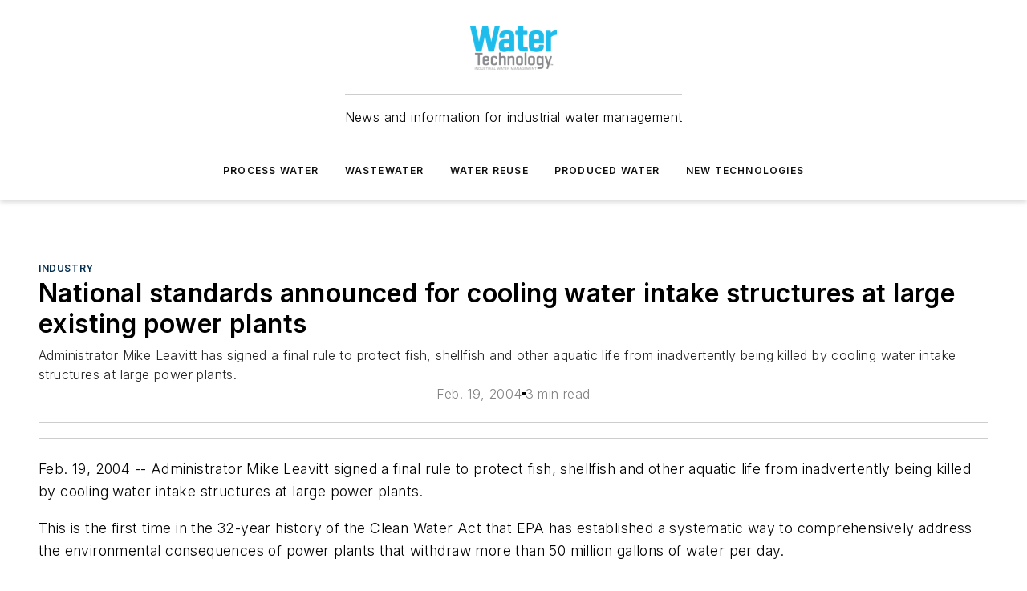

--- FILE ---
content_type: text/html;charset=utf-8
request_url: https://www.watertechonline.com/industry/article/16225231/national-standards-announced-for-cooling-water-intake-structures-at-large-existing-power-plants
body_size: 52137
content:
<!DOCTYPE html><html  lang="en"><head><meta charset="utf-8"><meta name="viewport" content="width=device-width, initial-scale=1, shrink-to-fit=no"><script type="text/javascript" src="/ruxitagentjs_ICA7NVfqrux_10327251022105625.js" data-dtconfig="rid=RID_-1817242831|rpid=-967305687|domain=watertechonline.com|reportUrl=/rb_bf25051xng|app=ea7c4b59f27d43eb|cuc=ll64881i|owasp=1|mel=100000|expw=1|featureHash=ICA7NVfqrux|dpvc=1|lastModification=1765214479370|tp=500,50,0|rdnt=1|uxrgce=1|srbbv=2|agentUri=/ruxitagentjs_ICA7NVfqrux_10327251022105625.js"></script><script type="importmap">{"imports":{"#entry":"/_nuxt/DQciwgEn.js"}}</script><title>National standards announced for cooling water intake structures at large existing power plants | Water Tech Online</title><link href="https://fonts.gstatic.com" rel="preconnect"><link href="https://cdn.cookielaw.org" rel="preconnect"><link href="https://aerilon.graphql.aspire-ebm.com" rel="preconnect"><style type="text/css">
            :root {
              --spacing-unit: 6px;
--spacing: 48px;
--color-line: #CDCDCD;
--color-primary-main: #032E4F;
--color-primary-container: #043e6b;
--color-on-primary-container: #02192b;
--color-secondary-main: #164F77;
--color-secondary-container: #f7faff;
--color-on-secondary-container: #06141e;
--color-black: #0d0d0d;
--color-white: #ffffff;
--color-grey: #b2c3ce;
--color-light-grey: #e0e0e0;
--primary-font-family: Inter;
--site-max-width: 1300px;
            }
          </style><style>@media (max-width:760px){.mobile-hidden{display:none!important}}.admin-layout a{color:#3867a6}.admin-layout .vs__dropdown-toggle{background:#fff;border:1px solid #9da4b0}.ebm-layout{overflow-anchor:none;width:100%}</style><style>@media (max-width:760px){.mobile-hidden[data-v-45fa8452]{display:none!important}}.admin-layout a[data-v-45fa8452]{color:#3867a6}.admin-layout .vs__dropdown-toggle[data-v-45fa8452]{background:#fff;border:1px solid #9da4b0}.ebm-page[data-v-45fa8452]{display:flex;flex-direction:column;font-family:Arial}.ebm-page .hasToolbar[data-v-45fa8452]{max-width:calc(100% - 49px)}.ebm-page__layout[data-v-45fa8452]{z-index:2}.ebm-page__layout[data-v-45fa8452],.ebm-page__page[data-v-45fa8452]{flex:1;pointer-events:none;position:relative}.ebm-page__page[data-v-45fa8452]{display:flex;flex-direction:column;z-index:1}.ebm-page__main[data-v-45fa8452]{flex:1;margin:auto;width:100%}.ebm-page__content[data-v-45fa8452]{padding:0;pointer-events:all}@media (min-width:600px){.ebm-page__content[data-v-45fa8452]{padding:"0 10px"}}.ebm-page__reskin-background[data-v-45fa8452]{background-position:top;background-repeat:no-repeat;background-size:cover;height:100%;left:0;overflow:hidden;position:fixed;top:0;width:100%;z-index:0}.ebm-page__reskin-ad[data-v-45fa8452]{padding:1.5rem 0;position:relative;text-align:center;z-index:1}.ebm-page__siteskin-ad[data-v-45fa8452]{margin-top:24px;pointer-events:all;position:fixed;transition:all 125ms;z-index:100}.ebm-page__siteskin-ad__left[data-v-45fa8452]{right:50%}@media (max-width:1636px){.ebm-page__siteskin-ad__left[data-v-45fa8452]{display:none}}.ebm-page__siteskin-ad__right[data-v-45fa8452]{left:50%}@media (max-width:1636px){.ebm-page__siteskin-ad__right[data-v-45fa8452]{display:none}}.ebm-page .ebm-page__primary[data-v-45fa8452]{margin-top:0}.ebm-page .page-content-wrapper[data-v-45fa8452]{margin:auto;width:100%}.ebm-page .load-more[data-v-45fa8452]{padding:10px 0;pointer-events:all;text-align:center;width:100%}.ebm-page .load-more[data-v-45fa8452]>*{margin:auto;padding:0 5px}.ebm-page .load-more .label[data-v-45fa8452]{display:flex;flex-direction:row}.ebm-page .load-more .label[data-v-45fa8452]>*{margin:0 5px}.ebm-page .footer[data-v-45fa8452]{position:relative}.ebm-page .ebm-page__primary[data-v-45fa8452]{margin-top:calc(var(--spacing)/2)}.ebm-page .ebm-page__content[data-v-45fa8452]{display:flex;flex-direction:column;gap:var(--spacing);margin:0!important}.ebm-page .ebm-page__content[data-v-45fa8452]>*{position:relative}.ebm-page .ebm-page__content[data-v-45fa8452]>:after{background-color:var(--color-line);bottom:auto;bottom:calc(var(--spacing)*-.5*1);content:"";height:1px;left:0;position:absolute;right:0}.ebm-page .ebm-page__content[data-v-45fa8452]>:last-child:after{display:none}.ebm-page .page-content-wrapper[data-v-45fa8452]{display:flex;flex-direction:column;gap:var(--spacing);max-width:var(--site-max-width);padding:0 calc(var(--spacing)/2)}@media (min-width:800px){.ebm-page .page-content-wrapper[data-v-45fa8452]{padding:0 var(--spacing)}}.ebm-page .page-content-wrapper[data-v-45fa8452]>*{position:relative}.ebm-page .page-content-wrapper[data-v-45fa8452]>:after{background-color:var(--color-line);bottom:auto;bottom:calc(var(--spacing)*-.5*1);content:"";height:1px;left:0;position:absolute;right:0}.ebm-page .page-content-wrapper[data-v-45fa8452]>:last-child:after{display:none}.ebm-page .load-more[data-v-45fa8452]{padding:0}.ebm-page .secondary-pages .page-content-wrapper[data-v-45fa8452],.ebm-page.full-width .page-content-wrapper[data-v-45fa8452]{max-width:100%!important;padding:0!important}.ebm-page .secondary-pages .ebm-page__primary[data-v-45fa8452],.ebm-page.full-width .ebm-page__primary[data-v-45fa8452]{margin-top:0!important}@media print{.ebm-page__page[data-v-45fa8452]{display:block}}</style><style>@media (max-width:760px){.mobile-hidden[data-v-06639cce]{display:none!important}}.admin-layout a[data-v-06639cce]{color:#3867a6}.admin-layout .vs__dropdown-toggle[data-v-06639cce]{background:#fff;border:1px solid #9da4b0}#header-leaderboard-ad[data-v-06639cce]{align-items:center;display:flex;justify-content:center;padding:1rem}</style><style>html{scroll-padding-top:calc(var(--header-height) + 16px)}</style><style>@media (max-width:760px){.mobile-hidden[data-v-b96d99b2]{display:none!important}}.admin-layout a[data-v-b96d99b2]{color:#3867a6}.admin-layout .vs__dropdown-toggle[data-v-b96d99b2]{background:#fff;border:1px solid #9da4b0}header[data-v-b96d99b2]{bottom:0;margin:auto;position:sticky;top:0;transition:top .5s cubic-bezier(.645,.045,.355,1);z-index:50}header .reskin-ad[data-v-b96d99b2]{padding:1.5rem 0;text-align:center}.navbar[data-v-b96d99b2]{background-color:#fff;box-shadow:0 3px 6px #00000029;left:0;opacity:1;padding-bottom:2rem;padding-top:2rem;right:0}.navbar .content[data-v-b96d99b2]{margin:auto;max-width:var(--site-max-width);padding:0 calc(var(--spacing)/2)}@media (min-width:800px){.navbar .content[data-v-b96d99b2]{padding:0 var(--spacing)}}.top-navbar[data-v-b96d99b2]{align-items:center;display:flex;justify-content:space-between}@media (max-width:900px){.logo[data-v-b96d99b2]{flex-grow:1}.logo img[data-v-b96d99b2]{max-width:180px}}@media (max-width:450px){.logo img[data-v-b96d99b2]{max-width:140px}}@media (max-width:370px){.logo img[data-v-b96d99b2]{max-width:120px}}@media (max-width:350px){.logo img[data-v-b96d99b2]{max-width:100px}}.bottom-navbar[data-v-b96d99b2]{max-height:100px;overflow:visible;transition:all .15s cubic-bezier(.86,0,.07,1)}.bottom-navbar.hidden[data-v-b96d99b2]{max-height:0;overflow:hidden;transform:scale(0)}.actions[data-v-b96d99b2]{align-items:center;-moz-column-gap:.5rem;column-gap:.5rem;display:flex;flex-basis:0;flex-grow:1}@media (max-width:900px){.actions[data-v-b96d99b2]{flex-basis:auto;flex-grow:0}}.actions.left[data-v-b96d99b2]{justify-content:left}.actions.right[data-v-b96d99b2]{-moz-column-gap:0;column-gap:0;justify-content:right}.actions .login-container[data-v-b96d99b2]{display:flex;gap:16px}@media (max-width:900px){.actions .login-container[data-v-b96d99b2]{gap:8px}}@media (max-width:450px){.actions .login-container[data-v-b96d99b2]{gap:4px}}@media (max-width:900px){.search-icon[data-v-b96d99b2]{display:none}}.cta[data-v-b96d99b2]{border-bottom:1px solid var(--color-line);border-top:1px solid var(--color-line);margin:1.5rem auto auto;width:-moz-fit-content;width:fit-content}@media (max-width:900px){.cta[data-v-b96d99b2]{display:none}}.sub-menu[data-v-b96d99b2]{align-items:center;display:flex;justify-content:center;list-style:none;margin-top:1.5rem;padding:0;white-space:nowrap}@media (max-width:1000px){.sub-menu[data-v-b96d99b2]{display:none}}.sub-menu-item[data-v-b96d99b2]{margin-left:1rem;margin-right:1rem}.menu-item[data-v-b96d99b2],.sub-menu-link[data-v-b96d99b2]{color:var(--color-black);font-size:.75rem;font-weight:600;letter-spacing:.1em;text-transform:uppercase}.popover-menu[data-v-b96d99b2]{align-items:flex-start;background-color:#fff;box-shadow:0 3px 6px #00000029;display:flex;flex-direction:column;justify-content:left;padding:1.5rem;text-align:left;width:200px}.popover-menu .menu-item[data-v-b96d99b2]{align-items:center;display:flex;margin-bottom:1rem}.popover-menu .menu-item .icon[data-v-b96d99b2]{margin-right:1rem}</style><style>@media (max-width:760px){.mobile-hidden{display:none!important}}.admin-layout a{color:#3867a6}.admin-layout .vs__dropdown-toggle{background:#fff;border:1px solid #9da4b0}.ebm-icon{cursor:pointer}.ebm-icon .tooltip-wrapper{display:block}.ebm-icon.disabled{cursor:not-allowed}.ebm-icon.arrowUp{margin-top:3px}.ebm-icon.arrowDown{margin-top:-5px;transform:rotate(180deg)}.ebm-icon.loading{animation-duration:2s;animation-iteration-count:infinite;animation-name:spin;animation-timing-function:linear}.ebm-icon.label{align-items:center;display:flex;flex-direction:column;font-size:.8em;justify-content:center;padding:0 5px}@keyframes spin{0%{transform:rotate(0)}to{transform:rotate(1turn)}}.ebm-icon .icon,.ebm-icon svg{display:block}</style><style>@media (max-width:760px){.mobile-hidden{display:none!important}}.admin-layout a{color:#3867a6}.admin-layout .vs__dropdown-toggle{background:#fff;border:1px solid #9da4b0}.ebm-mega-menu{background-color:var(--color-black);color:#fff;container-type:inline-size;display:none;height:100%;left:0;opacity:0;overflow:auto;position:fixed;text-align:center;top:0;transition-behavior:allow-discrete;transition-duration:.3s;transition-property:overlay display opacity;width:100%}.ebm-mega-menu.cms-user-logged-in{left:49px;width:calc(100% - 49px)}.ebm-mega-menu.open{display:block;opacity:1}@starting-style{.ebm-mega-menu.open{opacity:0}}@container (max-width: 750px){.ebm-mega-menu .mega-menu-header{display:flex}}.ebm-mega-menu .mega-menu-header .icon{margin-left:30px;margin-top:40px;width:24px}.ebm-mega-menu .mega-menu-header .logo{height:35px;max-width:100%}@container (min-width: 750px){.ebm-mega-menu .mega-menu-header .logo{height:50px;margin-bottom:30px}}@container (max-width: 750px){.ebm-mega-menu .mega-menu-header .logo{margin-top:20px}.ebm-mega-menu .mega-menu-header .logo img{height:auto;margin-left:5px;max-width:140px}}.ebm-mega-menu .mega-menu-container{margin:auto}@container (min-width: 750px){.ebm-mega-menu .mega-menu-container{max-width:850px;width:100%}}.ebm-mega-menu .mega-menu-container .search-field{padding-bottom:50px}@container (max-width: 900px){.ebm-mega-menu .mega-menu-container .search-field{margin-left:calc(var(--spacing)/2);margin-right:calc(var(--spacing)/2)}}.ebm-mega-menu .mega-menu-container .nav-links{display:grid;gap:calc(var(--spacing)/2);grid-template-columns:1fr;position:relative}.ebm-mega-menu .mega-menu-container .nav-links:after{background-color:var(--color-line);bottom:auto;bottom:calc(var(--spacing)*-.5*1);content:"";height:1px;left:0;position:absolute;right:0}.ebm-mega-menu .mega-menu-container .nav-links:last-child:after{display:none}@container (max-width: 900px){.ebm-mega-menu .mega-menu-container .nav-links{margin-left:calc(var(--spacing)/2);margin-right:calc(var(--spacing)/2)}}@container (min-width: 750px){.ebm-mega-menu .mega-menu-container .nav-links{gap:calc(var(--spacing)*2);grid-template-columns:1fr 1fr 1fr;padding-bottom:var(--spacing)}}.ebm-mega-menu .mega-menu-container .nav-links .section{display:flex;flex-direction:column;font-weight:400;list-style:none;text-align:center}@container (max-width: 750px){.ebm-mega-menu .mega-menu-container .nav-links .section{gap:5px;padding-top:30px;position:relative}.ebm-mega-menu .mega-menu-container .nav-links .section:after{background-color:var(--color-line);bottom:auto;bottom:calc(var(--spacing)*-.5*1);content:"";height:1px;left:0;position:absolute;right:0}.ebm-mega-menu .mega-menu-container .nav-links .section:last-child:after{display:none}.ebm-mega-menu .mega-menu-container .nav-links .section:first-child{padding-top:15px}}@container (min-width: 750px){.ebm-mega-menu .mega-menu-container .nav-links .section{border-bottom:none;font-size:1.25rem;gap:16px;position:relative;text-align:left}.ebm-mega-menu .mega-menu-container .nav-links .section:after{background-color:var(--color-line);bottom:0;content:"";height:100%;left:auto;position:absolute;right:calc(var(--spacing)*-.5*2);top:0;width:1px}.ebm-mega-menu .mega-menu-container .nav-links .section:last-child:after{display:none}}.ebm-mega-menu .mega-menu-container .nav-links .section a{color:#fff}.ebm-mega-menu .mega-menu-container .nav-links .section .title{font-size:.75rem;font-weight:400;text-transform:uppercase}.ebm-mega-menu .mega-menu-container .affiliate-links{display:flex;justify-content:center;margin-top:var(--spacing);padding:calc(var(--spacing)*.5);position:relative}.ebm-mega-menu .mega-menu-container .affiliate-links:after{background-color:var(--color-line);bottom:auto;bottom:calc(var(--spacing)*-.5*1);content:"";height:1px;left:0;position:absolute;right:0}.ebm-mega-menu .mega-menu-container .affiliate-links:last-child:after{display:none}.ebm-mega-menu .mega-menu-container .affiliate-links .ebm-affiliated-brands-direction{flex-direction:column;gap:calc(var(--spacing)*.5)}.ebm-mega-menu .mega-menu-container .social-links{align-items:center;display:flex;flex-direction:column;font-size:.75rem;justify-content:center;margin-top:var(--spacing);padding:calc(var(--spacing)*.5);text-transform:uppercase}.ebm-mega-menu .mega-menu-container .social-links .socials{gap:16px;margin:16px 16px 24px}</style><style>@media (max-width:760px){.mobile-hidden{display:none!important}}.admin-layout a{color:#3867a6}.admin-layout .vs__dropdown-toggle{background:#fff;border:1px solid #9da4b0}.ebm-search-field{container-type:inline-size;position:relative}.ebm-search-field .input{padding:10px 0;position:relative;width:100%}.ebm-search-field .input .icon{bottom:0;height:24px;margin:auto;position:absolute;right:.5rem;top:0}.ebm-search-field .input .clear-icon{bottom:0;height:24px;margin:auto;position:absolute;right:2.5rem;top:0}.ebm-search-field .input input{background-color:var(--c4e26338);border:1px solid var(--7798abdd);border-radius:5px;color:var(--0c12ecfc);font-size:1em;padding:1rem 8px 1rem 20px;width:100%}.ebm-search-field .sponsor-container{align-items:center;display:flex;font-size:.5rem;gap:5px;height:24px;margin:auto;position:absolute;right:10%;top:20%}@container (max-width: 750px){.ebm-search-field .sponsor-container{justify-content:flex-end;padding:10px 15px 0 0;position:static}}.ebm-search-field input[type=search]::-webkit-search-cancel-button,.ebm-search-field input[type=search]::-webkit-search-decoration{-webkit-appearance:none;appearance:none}</style><style>@media (max-width:760px){.mobile-hidden[data-v-3823c912]{display:none!important}}.admin-layout a[data-v-3823c912]{color:#3867a6}.admin-layout .vs__dropdown-toggle[data-v-3823c912]{background:#fff;border:1px solid #9da4b0}.ebm-affiliated-brands[data-v-3823c912]{display:flex;flex-direction:row;font-size:.75rem}.ebm-affiliated-brands__label[data-v-3823c912]{display:block;padding:0 calc(var(--spacing)/2)}.ebm-affiliated-brands__links[data-v-3823c912]{display:flex;flex-direction:row;flex-wrap:wrap;justify-content:center}.ebm-affiliated-brands__links>div[data-v-3823c912]{padding:0 calc(var(--spacing)/4)}.ebm-affiliated-brands__links>div a[data-v-3823c912]{color:var(--link-color);font-weight:600}</style><style>@media (max-width:760px){.mobile-hidden[data-v-8e92f456]{display:none!important}}.admin-layout a[data-v-8e92f456]{color:#3867a6}.admin-layout .vs__dropdown-toggle[data-v-8e92f456]{background:#fff;border:1px solid #9da4b0}.ebm-socials[data-v-8e92f456]{display:flex;flex-wrap:wrap}.ebm-socials__icon[data-v-8e92f456]{cursor:pointer;margin-right:7px;text-decoration:none}.ebm-socials .text[data-v-8e92f456]{height:0;overflow:hidden;text-indent:-9999px}</style><style>@media (max-width:760px){.mobile-hidden{display:none!important}}.admin-layout a{color:#3867a6}.admin-layout .vs__dropdown-toggle{background:#fff;border:1px solid #9da4b0}.ebm-ad-target__outer{display:flex;height:auto;justify-content:center;max-width:100%;width:100%}.ebm-ad-target__inner{align-items:center;display:flex}.ebm-ad-target img{max-width:100%}.ebm-ad-target iframe{box-shadow:0 .125rem .25rem #00000013}</style><style>@media (max-width:760px){.mobile-hidden[data-v-4c12f864]{display:none!important}}.admin-layout a[data-v-4c12f864]{color:#3867a6}.admin-layout .vs__dropdown-toggle[data-v-4c12f864]{background:#fff;border:1px solid #9da4b0}#sticky-bottom-ad[data-v-4c12f864]{align-items:center;background:#000000bf;display:flex;justify-content:center;left:0;padding:8px;position:fixed;right:0;z-index:999}#sticky-bottom-ad .close-button[data-v-4c12f864]{background:none;border:0;color:#fff;cursor:pointer;font-weight:900;margin:8px;position:absolute;right:0;top:0}.slide-up-enter[data-v-4c12f864],.slide-up-leave-to[data-v-4c12f864]{opacity:0;transform:translateY(200px)}.slide-up-enter-active[data-v-4c12f864]{transition:all .25s ease-out}.slide-up-leave-active[data-v-4c12f864]{transition:all .25s ease-in}</style><style>@media (max-width:760px){.mobile-hidden[data-v-0622f0e1]{display:none!important}}.admin-layout a[data-v-0622f0e1]{color:#3867a6}.admin-layout .vs__dropdown-toggle[data-v-0622f0e1]{background:#fff;border:1px solid #9da4b0}.grid[data-v-0622f0e1]{container-type:inline-size;margin:auto}.grid .grid-row[data-v-0622f0e1]{position:relative}.grid .grid-row[data-v-0622f0e1]:after{background-color:var(--color-line);bottom:auto;bottom:calc(var(--spacing)*-.5*1);content:"";height:1px;left:0;position:absolute;right:0}.grid .grid-row.hide-bottom-border[data-v-0622f0e1]:after,.grid .grid-row[data-v-0622f0e1]:last-child:after{display:none}@container (width >= 750px){.grid .grid-row.mobile-only[data-v-0622f0e1]{display:none}}@container (width < 750px){.grid .grid-row.exclude-mobile[data-v-0622f0e1]{display:none}}</style><style>@media (max-width:760px){.mobile-hidden[data-v-840eddae]{display:none!important}}.admin-layout a[data-v-840eddae]{color:#3867a6}.admin-layout .vs__dropdown-toggle[data-v-840eddae]{background:#fff;border:1px solid #9da4b0}.web-row[data-v-840eddae]{container-type:inline-size}.web-row .row[data-v-840eddae]{--col-size:calc(50% - var(--spacing)*1/2);display:grid;padding-bottom:0ver;padding-top:0;width:100%}@media (min-width:750px){.web-row .row[data-v-840eddae]{padding-left:0;padding-right:0}}@media (min-width:500px){.web-row .row.restricted[data-v-840eddae]{margin:auto;max-width:66%}}.web-row .row .column-wrapper[data-v-840eddae]{display:flex;order:0;width:100%}.web-row .row.largest_first.layout1_2 .column-wrapper[data-v-840eddae]:nth-child(2),.web-row .row.largest_first.layout1_2_1 .column-wrapper[data-v-840eddae]:nth-child(2),.web-row .row.largest_first.layout1_3 .column-wrapper[data-v-840eddae]:nth-child(2){order:-1}@container (min-width: 750px){.web-row .row.layout1_1[data-v-840eddae]{display:grid;grid-template-columns:minmax(0,1fr) minmax(0,1fr)}.web-row .row.layout1_1 .column-wrapper[data-v-840eddae]{position:relative}.web-row .row.layout1_1 .column-wrapper[data-v-840eddae]:after{background-color:var(--color-line);bottom:0;content:"";height:100%;left:auto;position:absolute;right:calc(var(--spacing)*-.5*1);top:0;width:1px}.web-row .row.layout1_1 .column-wrapper[data-v-840eddae]:last-child:after{display:none}.web-row .row.layout1_2[data-v-840eddae]{display:grid;grid-template-columns:minmax(0,var(--col-size)) minmax(0,var(--col-size))}.web-row .row.layout1_2 .column-wrapper[data-v-840eddae]{position:relative}.web-row .row.layout1_2 .column-wrapper[data-v-840eddae]:after{background-color:var(--color-line);bottom:0;content:"";height:100%;left:auto;position:absolute;right:calc(var(--spacing)*-.5*1);top:0;width:1px}.web-row .row.layout1_2 .column-wrapper[data-v-840eddae]:last-child:after{display:none}.web-row .row.layout1_2 .column-wrapper[data-v-840eddae]:nth-child(2){order:0!important}}@container (min-width: 1050px){.web-row .row.layout1_2[data-v-840eddae]{--col-size:calc(33.33333% - var(--spacing)*2/3);grid-template-columns:var(--col-size) calc(var(--col-size)*2 + var(--spacing))}}@container (min-width: 750px){.web-row .row.layout2_1[data-v-840eddae]{display:grid;grid-template-columns:minmax(0,var(--col-size)) minmax(0,var(--col-size))}.web-row .row.layout2_1 .column-wrapper[data-v-840eddae]{position:relative}.web-row .row.layout2_1 .column-wrapper[data-v-840eddae]:after{background-color:var(--color-line);bottom:0;content:"";height:100%;left:auto;position:absolute;right:calc(var(--spacing)*-.5*1);top:0;width:1px}.web-row .row.layout2_1 .column-wrapper[data-v-840eddae]:last-child:after{display:none}}@container (min-width: 1050px){.web-row .row.layout2_1[data-v-840eddae]{--col-size:calc(33.33333% - var(--spacing)*2/3);grid-template-columns:calc(var(--col-size)*2 + var(--spacing)) var(--col-size)}}@container (min-width: 1100px){.web-row .row.layout1_1_1[data-v-840eddae]{--col-size:calc(33.33333% - var(--spacing)*2/3);display:grid;grid-template-columns:minmax(0,var(--col-size)) minmax(0,var(--col-size)) minmax(0,var(--col-size))}.web-row .row.layout1_1_1 .column-wrapper[data-v-840eddae]{position:relative}.web-row .row.layout1_1_1 .column-wrapper[data-v-840eddae]:after{background-color:var(--color-line);bottom:0;content:"";height:100%;left:auto;position:absolute;right:calc(var(--spacing)*-.5*1);top:0;width:1px}.web-row .row.layout1_1_1 .column-wrapper[data-v-840eddae]:last-child:after{display:none}}</style><style>@media (max-width:760px){.mobile-hidden{display:none!important}}.admin-layout a{color:#3867a6}.admin-layout .vs__dropdown-toggle{background:#fff;border:1px solid #9da4b0}.web-grid-title{align-items:center;container-type:inline-size;font-family:var(--primary-font-family);margin-bottom:calc(var(--spacing)/2);max-width:100%;width:100%}.web-grid-title .title{display:flex;flex:1 0 auto;font-size:1.9rem;font-weight:600;gap:var(--spacing-unit);letter-spacing:-.01em;line-height:40px;max-width:100%;overflow:hidden;text-overflow:ellipsis}.web-grid-title .title .grid-title-image-icon{height:23px;margin-top:8px}.web-grid-title.has-link .title{max-width:calc(100% - 100px)}.web-grid-title .divider{background-color:var(--color-line);height:1px;width:100%}.web-grid-title .view-more{color:var(--color-primary-main);cursor:primary;flex:0 1 auto;font-size:.75rem;font-weight:600;letter-spacing:.05em;line-height:18px;text-transform:uppercase;white-space:nowrap}@container (max-width: 500px){.web-grid-title .view-more{display:none}}.web-grid-title.primary{display:flex;gap:5px}.web-grid-title.primary .topbar,.web-grid-title.secondary .divider,.web-grid-title.secondary .view-more{display:none}.web-grid-title.secondary .topbar{background-color:var(--color-primary-main);height:8px;margin-bottom:calc(var(--spacing)/3);width:80px}</style><style>@media (max-width:760px){.mobile-hidden[data-v-2e2a3563]{display:none!important}}.admin-layout a[data-v-2e2a3563]{color:#3867a6}.admin-layout .vs__dropdown-toggle[data-v-2e2a3563]{background:#fff;border:1px solid #9da4b0}.column[data-v-2e2a3563]{align-items:stretch;display:flex;flex-wrap:wrap;height:100%;position:relative}.column[data-v-2e2a3563],.column .standard-blocks[data-v-2e2a3563],.column .sticky-blocks[data-v-2e2a3563]{width:100%}.column.block-align-center[data-v-2e2a3563]{align-items:center;justify-content:center}.column.block-align-top[data-v-2e2a3563]{align-items:top;flex-direction:column}.column.block-align-sticky[data-v-2e2a3563]{align-items:start;display:block;justify-content:center}.column.block-align-equalize[data-v-2e2a3563]{align-items:stretch}.column .sticky-blocks.has-standard[data-v-2e2a3563]{margin-top:var(--spacing)}.column .block-wrapper[data-v-2e2a3563]{max-width:100%;position:relative}.column .block-wrapper[data-v-2e2a3563]:after{background-color:var(--color-line);bottom:auto;bottom:calc(var(--spacing)*-.5*1);content:"";height:1px;left:0;position:absolute;right:0}.column .block-wrapper.hide-bottom-border[data-v-2e2a3563]:after,.column .block-wrapper[data-v-2e2a3563]:last-child:after,.column .standard-blocks:not(.has-sticky) .block-wrapper[data-v-2e2a3563]:last-child:after,.column .sticky-blocks .block-wrapper[data-v-2e2a3563]:last-child:after{display:none}@media print{.column[data-v-2e2a3563]{height:auto}}</style><style>@media (max-width:760px){.mobile-hidden[data-v-a4efc542]{display:none!important}}.admin-layout a[data-v-a4efc542]{color:#3867a6}.admin-layout .vs__dropdown-toggle[data-v-a4efc542]{background:#fff;border:1px solid #9da4b0}.block[data-v-a4efc542]{display:flex;flex-direction:column;overflow:visible;width:100%}.block .block-title[data-v-a4efc542]{margin-bottom:calc(var(--spacing)/2)}.block .above-cta[data-v-a4efc542]{height:100%}.block .title[data-v-a4efc542]{font-size:1rem;line-height:1rem;text-transform:uppercase}.block .title a[data-v-a4efc542]{color:inherit;text-decoration:none}.block .title a[data-v-a4efc542]:hover{text-decoration:underline}.block .title template[data-v-a4efc542]{display:inline-block}.block .content[data-v-a4efc542]{display:flex;width:100%}.block .cta[data-v-a4efc542]{align-items:center;display:flex;flex-direction:column;font-size:1rem;gap:calc(var(--spacing)/2);justify-content:space-between}@container (width > 500px){.block .cta[data-v-a4efc542]{flex-direction:row}}</style><style>@media (max-width:760px){.mobile-hidden[data-v-3dec0756]{display:none!important}}.admin-layout a[data-v-3dec0756]{color:#3867a6}.admin-layout .vs__dropdown-toggle[data-v-3dec0756]{background:#fff;border:1px solid #9da4b0}.ebm-button-wrapper[data-v-3dec0756]{display:inline-block}.ebm-button-wrapper .ebm-button[data-v-3dec0756]{border:1px solid;border-radius:.1rem;cursor:pointer;display:block;font-weight:600;outline:none;text-transform:uppercase;width:100%}.ebm-button-wrapper .ebm-button .content[data-v-3dec0756]{align-items:center;display:flex;gap:var(--spacing-unit);justify-content:center}.ebm-button-wrapper .ebm-button .content.icon-right[data-v-3dec0756]{flex-direction:row-reverse}.ebm-button-wrapper .ebm-button[data-v-3dec0756]:focus,.ebm-button-wrapper .ebm-button[data-v-3dec0756]:hover{box-shadow:0 0 .1rem #3e5d8580;filter:contrast(125%)}.ebm-button-wrapper .ebm-button[data-v-3dec0756]:active{box-shadow:0 0 .3rem #1c417280}.ebm-button-wrapper .ebm-button[data-v-3dec0756]:active:after{height:200px;width:200px}.ebm-button-wrapper .ebm-button--small[data-v-3dec0756]{font-size:.75rem;padding:.2rem .4rem}.ebm-button-wrapper .ebm-button--medium[data-v-3dec0756]{font-size:.75rem;padding:.3rem .6rem}.ebm-button-wrapper .ebm-button--large[data-v-3dec0756]{font-size:.75rem;line-height:1.25rem;padding:.5rem 1rem}@media (max-width:450px){.ebm-button-wrapper .ebm-button--large[data-v-3dec0756]{padding:.5rem}}.ebm-button-wrapper .ebm-button--fullWidth[data-v-3dec0756]{font-size:1.15rem;margin:0 auto;padding:.5rem 1rem;width:100%}.ebm-button-wrapper.primary .ebm-button[data-v-3dec0756],.ebm-button-wrapper.solid .ebm-button[data-v-3dec0756]{background-color:var(--button-accent-color);border-color:var(--button-accent-color);color:var(--button-text-color)}.ebm-button-wrapper.primary .ebm-button[data-v-3dec0756]:hover,.ebm-button-wrapper.solid .ebm-button[data-v-3dec0756]:hover{text-decoration:underline}.ebm-button-wrapper.hollow .ebm-button[data-v-3dec0756]{background-color:transparent;background-color:#fff;border:1px solid var(--button-accent-color);color:var(--button-accent-color)}.ebm-button-wrapper.hollow .ebm-button[data-v-3dec0756]:hover{text-decoration:underline}.ebm-button-wrapper.borderless .ebm-button[data-v-3dec0756]{background-color:transparent;border-color:transparent;color:var(--button-accent-color)}.ebm-button-wrapper.borderless .ebm-button[data-v-3dec0756]:hover{background-color:var(--button-accent-color);color:#fff;text-decoration:underline}.ebm-button-wrapper .ebm-button[data-v-3dec0756]{transition:all .15s ease-in-out}</style><style>@media (max-width:760px){.mobile-hidden{display:none!important}}.admin-layout a{color:#3867a6}.admin-layout .vs__dropdown-toggle{background:#fff;border:1px solid #9da4b0}.web-footer-new{display:flex;font-size:1rem;font-weight:400;justify-content:center;padding-bottom:calc(var(--spacing)/2);pointer-events:all;width:100%}.web-footer-new a{color:var(--link-color)}.web-footer-new .container{display:flex;justify-content:center;width:100%}.web-footer-new .container .container-wrapper{display:flex;flex-direction:column;gap:var(--spacing);width:100%}@media (min-width:800px){.web-footer-new .container{flex-direction:row}}.web-footer-new .container .row{position:relative;width:100%}.web-footer-new .container .row:after{background-color:var(--color-line);bottom:auto;bottom:calc(var(--spacing)*-.5*1);content:"";height:1px;left:0;position:absolute;right:0}.web-footer-new .container .row:last-child:after{display:none}.web-footer-new .container .row.full-width{justify-items:center}.web-footer-new .container .column-wrapper{display:grid;gap:var(--spacing);grid-template-columns:1fr}.web-footer-new .container .column-wrapper.full-width{max-width:var(--site-max-width)!important;padding:0 calc(var(--spacing)*1.5);width:100%}.web-footer-new .container .column-wrapper .col{align-items:center;display:flex;flex-direction:column;gap:calc(var(--spacing)/4);justify-content:center;margin:0 auto;max-width:80%;position:relative;text-align:center}.web-footer-new .container .column-wrapper .col:after{background-color:var(--color-line);bottom:auto;bottom:calc(var(--spacing)*-.5*1);content:"";height:1px;left:0;position:absolute;right:0}.web-footer-new .container .column-wrapper .col:last-child:after{display:none}.web-footer-new .container .column-wrapper .col.valign-middle{align-self:center}@media (min-width:800px){.web-footer-new .container .column-wrapper{align-items:start;gap:var(--spacing)}.web-footer-new .container .column-wrapper.cols1_1_1{grid-template-columns:1fr 1fr 1fr}.web-footer-new .container .column-wrapper.cols1_1{grid-template-columns:1fr 1fr}.web-footer-new .container .column-wrapper .col{align-items:start;max-width:100%;position:relative;text-align:left}.web-footer-new .container .column-wrapper .col:after{background-color:var(--color-line);bottom:0;content:"";height:100%;left:auto;position:absolute;right:calc(var(--spacing)*-.5*1);top:0;width:1px}.web-footer-new .container .column-wrapper .col:last-child:after{display:none}}.web-footer-new .corporatelogo{align-self:center;filter:brightness(0);height:auto;margin-right:var(--spacing-unit);width:100px}.web-footer-new .menu-copyright{align-items:center;display:flex;flex-direction:column;gap:calc(var(--spacing)/2)}.web-footer-new .menu-copyright.full-width{max-width:var(--site-max-width);padding:0 calc(var(--spacing)*1.5);width:100%}.web-footer-new .menu-copyright .links{display:flex;font-size:.75rem;gap:calc(var(--spacing)/4);list-style:none;margin:0;padding:0}.web-footer-new .menu-copyright .copyright{display:flex;flex-direction:row;flex-wrap:wrap;font-size:.8em;justify-content:center}@media (min-width:800px){.web-footer-new .menu-copyright{flex-direction:row;justify-content:space-between}}.web-footer-new .blocktitle{color:#000;font-size:1.1rem;font-weight:600;width:100%}.web-footer-new .web-affiliated-brands-direction{flex-direction:column}@media (min-width:800px){.web-footer-new .web-affiliated-brands-direction{flex-direction:row}}</style><style>@media (max-width:760px){.mobile-hidden{display:none!important}}.admin-layout a{color:#3867a6}.admin-layout .vs__dropdown-toggle{background:#fff;border:1px solid #9da4b0}.ebm-web-subscribe-wrapper{display:flex;flex-direction:column;height:100%;overflow:auto}.ebm-web-subscribe-content{height:100%;overflow:auto;padding:calc(var(--spacing)*.5) var(--spacing)}@container (max-width: 750px){.ebm-web-subscribe-content{padding-bottom:100%}}.ebm-web-subscribe-content .web-subscribe-header .web-subscribe-title{align-items:center;display:flex;gap:var(--spacing);justify-content:space-between;line-height:normal}.ebm-web-subscribe-content .web-subscribe-header .web-subscribe-title .close-button{align-items:center;cursor:pointer;display:flex;font-size:.75rem;font-weight:600;text-transform:uppercase}.ebm-web-subscribe-content .web-subscribe-header .web-subscribe-subtext{padding-bottom:var(--spacing)}.ebm-web-subscribe-content .web-subscribe-header .newsletter-items{display:grid;gap:10px;grid-template-columns:1fr 1fr}@container (max-width: 750px){.ebm-web-subscribe-content .web-subscribe-header .newsletter-items{grid-template-columns:1fr}}.ebm-web-subscribe-content .web-subscribe-header .newsletter-items .newsletter-item{border:1px solid var(--color-line);display:flex;flex-direction:row;flex-direction:column;gap:1rem;padding:1rem}.ebm-web-subscribe-content .web-subscribe-header .newsletter-items .newsletter-item .newsletter-title{display:flex;font-size:1.25rem;font-weight:600;justify-content:space-between;letter-spacing:-.01em;line-height:25px}.ebm-web-subscribe-content .web-subscribe-header .newsletter-items .newsletter-item .newsletter-description{font-size:1rem;font-weight:400;letter-spacing:.0125em;line-height:24px}.web-subscribe-footer{background-color:#fff;box-shadow:0 4px 16px #00000040;width:100%}.web-subscribe-footer .subscribe-footer-wrapper{padding:var(--spacing)!important}.web-subscribe-footer .subscribe-footer-wrapper .user-info-container{align-items:center;display:flex;justify-content:space-between;padding-bottom:calc(var(--spacing)*.5)}.web-subscribe-footer .subscribe-footer-wrapper .user-info-container .nl-user-info{align-items:center;display:flex;gap:10px}.web-subscribe-footer .subscribe-footer-wrapper .subscribe-login-container .nl-selected{font-size:1.25rem;font-weight:600;margin-bottom:10px}.web-subscribe-footer .subscribe-footer-wrapper .subscribe-login-container .form-fields-setup{display:flex;gap:calc(var(--spacing)*.125);padding-top:calc(var(--spacing)*.5)}@container (max-width: 1050px){.web-subscribe-footer .subscribe-footer-wrapper .subscribe-login-container .form-fields-setup{display:block}}.web-subscribe-footer .subscribe-footer-wrapper .subscribe-login-container .form-fields-setup .web-form-fields{z-index:100}.web-subscribe-footer .subscribe-footer-wrapper .subscribe-login-container .form-fields-setup .web-form-fields .field-label{font-size:.75rem}.web-subscribe-footer .subscribe-footer-wrapper .subscribe-login-container .form-fields-setup .form{display:flex;gap:calc(var(--spacing)*.125)}@container (max-width: 750px){.web-subscribe-footer .subscribe-footer-wrapper .subscribe-login-container .form-fields-setup .form{flex-direction:column;padding-bottom:calc(var(--spacing)*.5)}}.web-subscribe-footer .subscribe-footer-wrapper .subscribe-login-container .form-fields-setup .form .vs__dropdown-menu{max-height:8rem}@container (max-width: 750px){.web-subscribe-footer .subscribe-footer-wrapper .subscribe-login-container .form-fields-setup .form .vs__dropdown-menu{max-height:4rem}}.web-subscribe-footer .subscribe-footer-wrapper .subscribe-login-container .form-fields-setup .subscribe-button{margin-top:calc(var(--spacing)*.5);width:20%}@container (max-width: 1050px){.web-subscribe-footer .subscribe-footer-wrapper .subscribe-login-container .form-fields-setup .subscribe-button{width:100%}}.web-subscribe-footer .subscribe-footer-wrapper .subscribe-login-container .form-fields-setup .subscribe-button .ebm-button{height:3rem}.web-subscribe-footer .subscribe-footer-wrapper .subscribe-login-container .compliance-field{font-size:.75rem;line-height:18px;z-index:-1}.web-subscribe-footer .subscribe-footer-wrapper a{color:#000;text-decoration:underline}.web-subscribe-footer .subscribe-footer-wrapper .subscribe-consent{font-size:.75rem;letter-spacing:.025em;line-height:18px;padding:5px 0}.web-subscribe-footer .subscribe-footer-wrapper .account-check{padding-top:calc(var(--spacing)*.25)}</style><style>@media (max-width:760px){.mobile-hidden{display:none!important}}.admin-layout a{color:#3867a6}.admin-layout .vs__dropdown-toggle{background:#fff;border:1px solid #9da4b0}.ebm-web-pane{container-type:inline-size;height:100%;pointer-events:all;position:fixed;right:0;top:0;width:100%;z-index:100}.ebm-web-pane.hidden{pointer-events:none}.ebm-web-pane.hidden .web-pane-mask{opacity:0}.ebm-web-pane.hidden .contents{max-width:0}.ebm-web-pane .web-pane-mask{background-color:#000;display:table;height:100%;opacity:.8;padding:16px;transition:all .3s ease;width:100%}.ebm-web-pane .contents{background-color:#fff;bottom:0;max-width:1072px;position:absolute;right:0;top:0;transition:all .3s ease;width:100%}.ebm-web-pane .contents.cms-user-logged-in{width:calc(100% - 49px)}.ebm-web-pane .contents .close-icon{cursor:pointer;display:flex;justify-content:flex-end;margin:10px}</style><style>@media (max-width:760px){.mobile-hidden{display:none!important}}.admin-layout a{color:#3867a6}.admin-layout .vs__dropdown-toggle{background:#fff;border:1px solid #9da4b0}.gam-slot-builder{min-width:300px;width:100%}.gam-slot-builder iframe{max-width:100%;overflow:hidden}</style><style>@media (max-width:760px){.mobile-hidden{display:none!important}}.admin-layout a{color:#3867a6}.admin-layout .vs__dropdown-toggle{background:#fff;border:1px solid #9da4b0}.web-content-title-new{display:flex;flex-direction:column;gap:calc(var(--spacing));width:100%}.web-content-title-new>*{position:relative}.web-content-title-new>:after{background-color:var(--color-line);bottom:auto;bottom:calc(var(--spacing)*-.5*1);content:"";height:1px;left:0;position:absolute;right:0}.web-content-title-new>:last-child:after{display:none}.web-content-title-new .above-line{container-type:inline-size;display:flex;flex-direction:column;gap:calc(var(--spacing)/2)}.web-content-title-new .above-line .section-wrapper{display:flex;gap:calc(var(--spacing)/4)}.web-content-title-new .above-line .section-wrapper.center{margin-left:auto;margin-right:auto}.web-content-title-new .above-line .sponsored-label{color:var(--color-primary-main);font-size:.75rem;font-weight:600;letter-spacing:.05rem;text-transform:uppercase}.web-content-title-new .above-line .section{font-size:.75rem;font-weight:600;letter-spacing:.05em;text-transform:uppercase}.web-content-title-new .above-line .event-info{display:flex;flex-direction:column;font-size:.9rem;gap:calc(var(--spacing)/2)}.web-content-title-new .above-line .event-info .column{display:flex;flex-direction:column;font-size:.9rem;gap:calc(var(--spacing)/4);width:100%}.web-content-title-new .above-line .event-info .column .content{display:flex;gap:calc(var(--spacing)/4)}.web-content-title-new .above-line .event-info .column label{flex:0 0 80px;font-weight:600}.web-content-title-new .above-line .event-info>*{position:relative}.web-content-title-new .above-line .event-info>:after{background-color:var(--color-line);bottom:0;content:"";height:100%;left:auto;position:absolute;right:calc(var(--spacing)*-.5*1);top:0;width:1px}.web-content-title-new .above-line .event-info>:last-child:after{display:none}@container (min-width: 600px){.web-content-title-new .above-line .event-info{align-items:center;flex-direction:row;gap:calc(var(--spacing))}.web-content-title-new .above-line .event-info>*{position:relative}.web-content-title-new .above-line .event-info>:after{background-color:var(--color-line);bottom:0;content:"";height:100%;left:auto;position:absolute;right:calc(var(--spacing)*-.5*1);top:0;width:1px}.web-content-title-new .above-line .event-info>:last-child:after{display:none}.web-content-title-new .above-line .event-info .event-location{display:block}}.web-content-title-new .above-line .title-text{font-size:2rem;line-height:1.2}@container (width > 500px){.web-content-title-new .above-line .title-text{font-size:2.75rem}}.web-content-title-new .above-line .author-row{align-items:center;display:flex;flex-direction:column;gap:calc(var(--spacing)/3);justify-content:center}.web-content-title-new .above-line .author-row .all-authors{display:flex;gap:calc(var(--spacing)/3)}.web-content-title-new .above-line .author-row .date-read-time{align-items:center;display:flex;gap:calc(var(--spacing)/3)}.web-content-title-new .above-line .author-row .dot{align-items:center;grid-area:dot}.web-content-title-new .above-line .author-row .dot:after{background-color:#000;content:"";display:block;height:4px;width:4px}.web-content-title-new .above-line .author-row .dot.first{display:none}.web-content-title-new .above-line .author-row .date{grid-area:date}.web-content-title-new .above-line .author-row .read-time{grid-area:read-time}.web-content-title-new .above-line .author-row .date,.web-content-title-new .above-line .author-row .duration,.web-content-title-new .above-line .author-row .read-time{color:#000;opacity:.5}@container (width > 500px){.web-content-title-new .above-line .author-row{flex-direction:row}.web-content-title-new .above-line .author-row .dot.first{display:block}}@container (width > 700px){.web-content-title-new .above-line .author-row{justify-content:flex-start}}.web-content-title-new .above-line .teaser-text{color:#222;font-size:16px;padding-top:8px}@container (width > 500px){.web-content-title-new .above-line .teaser-text{font-size:17px}}@container (width > 700px){.web-content-title-new .above-line .teaser-text{font-size:18px}}@container (width > 1000px){.web-content-title-new .above-line .teaser-text{font-size:19px}}.web-content-title-new .above-line .podcast-series{align-items:center;color:var(--color-primary-main);display:flex;font-size:.85rem;font-weight:500;gap:6px;text-transform:uppercase}.web-content-title-new .below-line{align-items:center;display:flex;justify-content:space-between;width:100%}.web-content-title-new .below-line .print-favorite{display:flex;gap:calc(var(--spacing)/3);justify-content:flex-end}.web-content-title-new .image-wrapper{flex:1 0 auto;width:100%}.web-content-title-new .comment-count{align-items:center;cursor:pointer;display:flex;padding-left:8px}.web-content-title-new .comment-count .viafoura{align-items:center;background-color:transparent!important;display:flex;font-size:16px;font-weight:inherit;padding-left:4px}.web-content-title-new .event-location p{margin:0}.web-content-title-new .highlights h2{margin-bottom:24px}.web-content-title-new .highlights .text{font-size:18px}.web-content-title-new .highlights .text li{margin-bottom:16px}.web-content-title-new .highlights .text li:last-child{margin-bottom:0}.web-content-title-new .author-contributor,.web-content-title-new .company-link{color:#000;display:flex;flex-wrap:wrap}.web-content-title-new .author-contributor a,.web-content-title-new .company-link a{color:inherit!important;font-size:1rem;text-decoration:underline}.web-content-title-new .author-contributor .author{display:flex}.web-content-title-new.center{text-align:center}.web-content-title-new.center .breadcrumb{display:flex;justify-content:center}.web-content-title-new.center .author-row{justify-content:center}</style><style>@media (max-width:760px){.mobile-hidden[data-v-e69042fe]{display:none!important}}.admin-layout a[data-v-e69042fe]{color:#3867a6}.admin-layout .vs__dropdown-toggle[data-v-e69042fe]{background:#fff;border:1px solid #9da4b0}.ebm-share-list[data-v-e69042fe]{display:flex;gap:calc(var(--spacing)/3);list-style:none;overflow:hidden;padding:0;transition:.3s;width:100%}.ebm-share-list li[data-v-e69042fe]{margin:0;padding:0}.ebm-share-item[data-v-e69042fe]{border-radius:4px;cursor:pointer;margin:2px}</style><style>@media (max-width:760px){.mobile-hidden{display:none!important}}.admin-layout a{color:#3867a6}.admin-layout .vs__dropdown-toggle{background:#fff;border:1px solid #9da4b0}.body-block{flex:"1";max-width:100%;width:100%}.body-block .body-content{display:flex;flex-direction:column;gap:calc(var(--spacing)/2);width:100%}.body-block .gate{background:var(--color-secondary-container);border:1px solid var(--color-line);padding:calc(var(--spacing)/2)}.body-block .below-body{border-top:1px solid var(--color-line)}.body-block .below-body .contributors{display:flex;gap:4px;padding-top:calc(var(--spacing)/4)}.body-block .below-body .contributors .contributor{display:flex}.body-block .below-body .ai-attribution{font-size:14px;padding-top:calc(var(--spacing)/4)}.body-block .podcast-player{background-color:var(--color-secondary-container);border:1px solid var(--color-line);border-radius:4px;margin-left:auto!important;margin-right:auto!important;text-align:center;width:100%}.body-block .podcast-player iframe{border:0;width:100%}.body-block .podcast-player .buttons{display:flex;justify-content:center}</style><style>@media (max-width:760px){.mobile-hidden{display:none!important}}.admin-layout a{color:#3867a6}.admin-layout .vs__dropdown-toggle{background:#fff;border:1px solid #9da4b0}.web-body-blocks{--margin:calc(var(--spacing)/2);display:flex;flex-direction:column;gap:15px;max-width:100%;width:100%}.web-body-blocks a{text-decoration:underline}.web-body-blocks .block{container-type:inline-size;font-family:var(--secondary-font);max-width:100%;width:100%}.web-body-blocks .block a{color:var(--link-color)}.web-body-blocks .block .block-title{margin-bottom:calc(var(--spacing)/2)}.web-body-blocks .text{color:inherit;letter-spacing:inherit;margin:auto;max-width:100%}.web-body-blocks img{max-width:100%}.web-body-blocks .iframe{border:0;margin-left:auto!important;margin-right:auto!important;width:100%}.web-body-blocks .facebook .embed,.web-body-blocks .instagram .embed,.web-body-blocks .twitter .embed{max-width:500px}.web-body-blocks .bc-reco-wrapper{padding:calc(var(--spacing)/2)}.web-body-blocks .bc-reco-wrapper .bc-heading{border-bottom:1px solid var(--color-grey);margin-top:0;padding-bottom:calc(var(--spacing)/2);padding-top:0}.web-body-blocks .embed{margin:auto;width:100%}@container (width > 550px){.web-body-blocks .embed.above,.web-body-blocks .embed.below,.web-body-blocks .embed.center,.web-body-blocks .embed.left,.web-body-blocks .embed.right{max-width:calc(50% - var(--margin))}.web-body-blocks .embed.above.small,.web-body-blocks .embed.below.small,.web-body-blocks .embed.center.small,.web-body-blocks .embed.left.small,.web-body-blocks .embed.right.small{max-width:calc(33% - var(--margin))}.web-body-blocks .embed.above.large,.web-body-blocks .embed.below.large,.web-body-blocks .embed.center.large,.web-body-blocks .embed.left.large,.web-body-blocks .embed.right.large{max-width:calc(66% - var(--margin))}.web-body-blocks .embed.above{margin-bottom:var(--margin)}.web-body-blocks .embed.below{margin-top:var(--margin)}.web-body-blocks .embed.left{float:left;margin-right:var(--margin)}.web-body-blocks .embed.right{float:right;margin-left:var(--margin)}}.web-body-blocks .embed.center{clear:both}.web-body-blocks .embed.native{max-width:auto;width:auto}.web-body-blocks .embed.fullWidth{max-width:100%;width:100%}.web-body-blocks .video{margin-top:15px}</style><style>@media (max-width:760px){.mobile-hidden{display:none!important}}.admin-layout a{color:#3867a6}.admin-layout .vs__dropdown-toggle{background:#fff;border:1px solid #9da4b0}.web-html{letter-spacing:inherit;margin:auto;max-width:100%}.web-html .html p:first-child{margin-top:0}.web-html h1,.web-html h2,.web-html h3,.web-html h4,.web-html h5,.web-html h6{margin:revert}.web-html .embedded-image{max-width:40%;width:100%}.web-html .embedded-image img{width:100%}.web-html .left{margin:0 auto 0 0}.web-html .left-wrap{clear:both;float:left;margin:0 1rem 1rem 0}.web-html .right{margin:0 0 0 auto}.web-html .right-wrap{clear:both;float:right;margin:0 0 1rem 1rem}.web-html pre{background-color:#f5f5f5d9;font-family:Courier New,Courier,monospace;padding:4px 8px}.web-html .preview-overlay{background:linear-gradient(180deg,#fff0,#fff);height:125px;margin-bottom:-25px;margin-top:-125px;position:relative;width:100%}.web-html blockquote{background-color:#f8f9fa;border-left:8px solid #dee2e6;line-height:1.5;overflow:hidden;padding:1.5rem}.web-html .pullquote{color:#7c7b7b;float:right;font-size:1.3em;margin:6px 0 6px 12px;max-width:50%;padding:12px 0 12px 12px;position:relative;width:50%}.web-html p:last-of-type{margin-bottom:0}.web-html a{cursor:pointer}</style><style>@media (max-width:760px){.mobile-hidden{display:none!important}}.admin-layout a{color:#3867a6}.admin-layout .vs__dropdown-toggle{background:#fff;border:1px solid #9da4b0}.ebm-ad__embed{clear:both}.ebm-ad__embed>div{border-bottom:1px solid #e0e0e0!important;border-top:1px solid #e0e0e0!important;display:block!important;height:inherit!important;padding:5px 0;text-align:center;width:inherit!important;z-index:1}.ebm-ad__embed>div:before{color:#aaa;content:"ADVERTISEMENT";display:block;font:400 10px/10px Arial,Helvetica,sans-serif}.ebm-ad__embed img{max-width:100%}.ebm-ad__embed iframe{box-shadow:0 .125rem .25rem #00000013;margin:3px 0 10px}</style><style>@media (max-width:760px){.mobile-hidden{display:none!important}}.admin-layout a{color:#3867a6}.admin-layout .vs__dropdown-toggle{background:#fff;border:1px solid #9da4b0}.ebm-web-content-body-sidebars{background-color:var(--color-secondary-container)}.ebm-web-content-body-sidebars .sidebar{border:1px solid var(--color-line);line-height:1.5;padding:20px}.ebm-web-content-body-sidebars .sidebar p:first-child{margin-top:0}.ebm-web-content-body-sidebars .sidebar p:last-child{margin-bottom:0}.ebm-web-content-body-sidebars .sidebar .above{padding-bottom:10px}.ebm-web-content-body-sidebars .sidebar .below{padding-top:10px}</style><style>@media (max-width:760px){.mobile-hidden{display:none!important}}.admin-layout a{color:#3867a6}.admin-layout .vs__dropdown-toggle{background:#fff;border:1px solid #9da4b0}.ebm-web-subscribe{width:100%}.ebm-web-subscribe .web-subscribe-content{align-items:center;display:flex;justify-content:space-between}@container (max-width: 750px){.ebm-web-subscribe .web-subscribe-content{flex-direction:column;text-align:center}}.ebm-web-subscribe .web-subscribe-content .web-subscribe-header{font-size:2rem;font-weight:600;line-height:40px;padding:calc(var(--spacing)*.25);width:80%}@container (max-width: 750px){.ebm-web-subscribe .web-subscribe-content .web-subscribe-header{font-size:1.5rem;padding-top:0}}.ebm-web-subscribe .web-subscribe-content .web-subscribe-header .web-subscribe-subtext{display:flex;font-size:1rem;font-weight:400;padding-top:calc(var(--spacing)*.25)}</style><style>@media (max-width:760px){.mobile-hidden{display:none!important}}.admin-layout a{color:#3867a6}.admin-layout .vs__dropdown-toggle{background:#fff;border:1px solid #9da4b0}.blueconic-recommendations{width:100%}</style><style>@media (max-width:760px){.mobile-hidden{display:none!important}}.admin-layout a{color:#3867a6}.admin-layout .vs__dropdown-toggle{background:#fff;border:1px solid #9da4b0}.blueconic-recommendations{container-type:inline-size}.blueconic-recommendations .featured{border:1px solid var(--color-line);width:100%}.blueconic-recommendations .featured .left,.blueconic-recommendations .featured .right{flex:1 0 50%;padding:calc(var(--spacing)/2)}.blueconic-recommendations .featured .left *,.blueconic-recommendations .featured .right *{color:var(--color-black)}.blueconic-recommendations .featured .left .link:hover,.blueconic-recommendations .featured .right .link:hover{text-decoration:none}.blueconic-recommendations .featured .left{align-items:center;background-color:var(--color-primary-container);display:flex}.blueconic-recommendations .featured .left h2{font-size:1.25rem;font-weight:600}.blueconic-recommendations .featured .right{background-color:var(--color-secondary-container);display:flex;flex-direction:column;gap:calc(var(--spacing)/4)}.blueconic-recommendations .featured .right h2{font-size:1rem}.blueconic-recommendations .featured .right .link{display:flex;font-weight:400;gap:8px}@container (width > 600px){.blueconic-recommendations .featured .left h2{font-size:2rem;line-height:40px}}@container (width > 1000px){.blueconic-recommendations .featured{display:flex}}</style><style>@media (max-width:760px){.mobile-hidden{display:none!important}}.admin-layout a{color:#3867a6}.admin-layout .vs__dropdown-toggle{background:#fff;border:1px solid #9da4b0}.content-list{container-type:inline-size;width:100%}.content-list,.content-list .item-row{align-items:start;display:grid;gap:var(--spacing);grid-template-columns:minmax(0,1fr)}.content-list .item-row{position:relative}.content-list .item-row:after{background-color:var(--color-line);bottom:auto;bottom:calc(var(--spacing)*-.5*1);content:"";height:1px;left:0;position:absolute;right:0}.content-list .item-row:last-child:after{display:none}.content-list .item-row .item{height:100%;position:relative}.content-list .item-row .item:after{background-color:var(--color-line);bottom:auto;bottom:calc(var(--spacing)*-.5*1);content:"";height:1px;left:0;position:absolute;right:0}.content-list .item-row .item:last-child:after{display:none}@container (min-width: 600px){.content-list.multi-col.columns-2 .item-row{grid-template-columns:minmax(0,1fr) minmax(0,1fr)}.content-list.multi-col.columns-2 .item-row .item{position:relative}.content-list.multi-col.columns-2 .item-row .item:after{background-color:var(--color-line);bottom:0;content:"";height:100%;left:auto;position:absolute;right:calc(var(--spacing)*-.5*1);top:0;width:1px}.content-list.multi-col.columns-2 .item-row .item:last-child:after{display:none}}@container (min-width: 750px){.content-list.multi-col.columns-3 .item-row{grid-template-columns:minmax(0,1fr) minmax(0,1fr) minmax(0,1fr)}.content-list.multi-col.columns-3 .item-row .item{position:relative}.content-list.multi-col.columns-3 .item-row .item:after{background-color:var(--color-line);bottom:0;content:"";height:100%;left:auto;position:absolute;right:calc(var(--spacing)*-.5*1);top:0;width:1px}.content-list.multi-col.columns-3 .item-row .item:last-child:after{display:none}}@container (min-width: 900px){.content-list.multi-col.columns-4 .item-row{grid-template-columns:minmax(0,1fr) minmax(0,1fr) minmax(0,1fr) minmax(0,1fr)}.content-list.multi-col.columns-4 .item-row .item{position:relative}.content-list.multi-col.columns-4 .item-row .item:after{background-color:var(--color-line);bottom:0;content:"";height:100%;left:auto;position:absolute;right:calc(var(--spacing)*-.5*1);top:0;width:1px}.content-list.multi-col.columns-4 .item-row .item:last-child:after{display:none}}</style><style>@media (max-width:760px){.mobile-hidden{display:none!important}}.admin-layout a{color:#3867a6}.admin-layout .vs__dropdown-toggle{background:#fff;border:1px solid #9da4b0}.content-item-new{container-type:inline-size;overflow-x:hidden;position:relative;width:100%}.content-item-new .mask{background-color:#00000080;height:100%;left:0;opacity:0;pointer-events:none;position:absolute;top:0;transition:.3s;width:100%;z-index:1}.content-item-new .mask .controls{display:flex;gap:2px;justify-content:flex-end;padding:3px;position:absolute;width:100%}.content-item-new .mask:last-child:after{display:none}.content-item-new.center{text-align:center}.content-item-new.center .section-and-label{justify-content:center}.content-item-new:hover .mask{opacity:1;pointer-events:auto}.content-item-new .image-wrapper{flex:1 0 auto;margin-bottom:calc(var(--spacing)/3);max-width:100%;position:relative}.content-item-new .section-and-label{color:var(--color-primary-main);display:flex;gap:var(--spacing-unit)}.content-item-new .section-and-label .labels,.content-item-new .section-and-label .section-name{color:inherit;display:block;font-family:var(--primary-font-family);font-size:.75rem;font-weight:600;letter-spacing:.05em;line-height:18px;text-decoration:none;text-transform:uppercase}.content-item-new .section-and-label .labels{color:var(--color-grey)}.content-item-new .section-and-label .lock{cursor:unset}.content-item-new.image-left .image-wrapper{margin-right:calc(var(--spacing)/3)}.content-item-new.image-right .image-wrapper{margin-left:calc(var(--spacing)/3)}.content-item-new .text-box{display:flex;flex:1 1 100%;flex-direction:column;gap:calc(var(--spacing)/6)}.content-item-new .text-box .teaser-text{font-family:var(--primary-font-family);font-size:1rem;line-height:24px}@container (min-width: 750px){.content-item-new .text-box{gap:calc(var(--spacing)/3)}}.content-item-new .date-wrapper{display:flex;width:100%}.content-item-new .date{display:flex;flex:1;font-size:.75rem;font-weight:400;gap:10px;letter-spacing:.05em;line-height:150%;opacity:.5}.content-item-new .date.company-link{font-weight:600;opacity:1}.content-item-new .date.right{justify-content:flex-end}.content-item-new .date.upcoming{color:#fff;font-size:.75rem;opacity:1;padding:4px 8px;text-transform:uppercase;white-space:nowrap}.content-item-new .podcast-series{align-items:center;color:var(--color-primary-main);display:flex;font-size:.75rem;font-weight:500;gap:6px;text-transform:uppercase}.content-item-new .byline-group p{margin:0}.content-item-new .title-wrapper{color:inherit!important;text-decoration:none}.content-item-new .title-wrapper:hover{text-decoration:underline}.content-item-new .title-wrapper .title-icon-wrapper{display:flex;gap:8px}.content-item-new .title-wrapper .title-text-wrapper{container-type:inline-size;display:-webkit-box;flex:1;margin:auto;overflow:hidden;text-overflow:ellipsis;-webkit-box-orient:vertical;line-height:normal}.content-item-new .title-wrapper .title-text-wrapper.clamp-headline{-webkit-line-clamp:3}.content-item-new .title-wrapper .title-text-wrapper .lock{float:left;margin:-1px 3px -5px 0}.content-item-new.scale-small .title-wrapper .title-icon-wrapper .icon{height:18px;margin:2px 0}.content-item-new.scale-small .title-wrapper .title-text-wrapper .title-text{font-size:1.25rem}.content-item-new.scale-small.image-left .image-wrapper,.content-item-new.scale-small.image-right .image-wrapper{width:175px}.content-item-new.scale-large .title-wrapper .title-icon-wrapper .icon{height:35px;margin:8px 0}.content-item-new.scale-large .title-wrapper .title-text-wrapper .title-text{font-size:2.75rem}@container (max-width: 500px){.content-item-new.scale-large .title-wrapper .title-text-wrapper .title-text{font-size:2rem}}.content-item-new.scale-large.image-left .image-wrapper,.content-item-new.scale-large.image-right .image-wrapper{width:45%}@container (max-width: 500px){.content-item-new.scale-large.image-left,.content-item-new.scale-large.image-right{display:block!important}.content-item-new.scale-large.image-left .image-wrapper,.content-item-new.scale-large.image-right .image-wrapper{width:100%}}</style><style>@media (max-width:760px){.mobile-hidden{display:none!important}}.admin-layout a{color:#3867a6}.admin-layout .vs__dropdown-toggle{background:#fff;border:1px solid #9da4b0}.web-image{max-width:100%;width:100%}.web-image .ebm-image-wrapper{margin:0;max-width:100%;position:relative;width:100%}.web-image .ebm-image-wrapper .ebm-image{display:block;max-width:100%;width:100%}.web-image .ebm-image-wrapper .ebm-image:not(.native) img{width:100%}.web-image .ebm-image-wrapper .ebm-image img{display:block;height:auto;margin:auto;max-width:100%}.web-image .ebm-image.video-type:after{background-image:url([data-uri]);background-size:contain;content:"";filter:brightness(0) invert(1) drop-shadow(2px 2px 2px rgba(0,0,0,.5));height:50px;left:50%;opacity:.6;position:absolute;top:50%;transform:translate(-50%,-50%);width:50px}.web-image .ebm-icon-wrapper{background-color:#0000004d;border-radius:4px;z-index:3}.web-image .ebm-icon{color:inherit;margin:1px 2px}.web-image .ebm-image-caption{font-size:.85rem;line-height:1.5;margin:auto}.web-image .ebm-image-caption p:first-child{margin-top:0}.web-image .ebm-image-caption p:last-child{margin-bottom:0}</style><style>@media (max-width:760px){.mobile-hidden{display:none!important}}.admin-layout a{color:#3867a6}.admin-layout .vs__dropdown-toggle{background:#fff;border:1px solid #9da4b0}.omeda-injection-block{width:100%}.omeda-injection-block .contents>*{container-type:inline-size;display:flex;flex-direction:column;gap:var(--spacing);gap:calc(var(--spacing)/3);position:relative;text-align:center;width:100%}.omeda-injection-block .contents>:after{background-color:var(--color-line);bottom:auto;bottom:calc(var(--spacing)*-.5*1);content:"";height:1px;left:0;position:absolute;right:0}.omeda-injection-block .contents>:last-child:after{display:none}.omeda-injection-block .contents>* .subheading{color:var(--color-primary-main);font-size:.9rem;text-align:center}.omeda-injection-block .contents>* .heading{font-size:1.5rem;text-align:center}.omeda-injection-block .contents>* img{display:block;height:auto;max-width:100%!important}.omeda-injection-block .contents>* .logo{margin:auto;max-width:60%!important}.omeda-injection-block .contents>* .divider{border-bottom:1px solid var(--color-line)}.omeda-injection-block .contents>* p{margin:0;padding:0}.omeda-injection-block .contents>* .button{align-items:center;background-color:var(--color-primary-main);color:#fff;display:flex;font-size:.75rem;font-weight:500;gap:var(--spacing-unit);justify-content:center;line-height:1.25rem;margin:auto;padding:calc(var(--spacing)/6) calc(var(--spacing)/3)!important;text-align:center;text-decoration:none;width:100%}.omeda-injection-block .contents>* .button:after{content:"";display:inline-block;height:18px;margin-bottom:3px;width:18px;--svg:url("data:image/svg+xml;charset=utf-8,%3Csvg xmlns='http://www.w3.org/2000/svg' viewBox='0 0 24 24'%3E%3Cpath d='M4 11v2h12l-5.5 5.5 1.42 1.42L19.84 12l-7.92-7.92L10.5 5.5 16 11z'/%3E%3C/svg%3E");background-color:currentColor;-webkit-mask-image:var(--svg);mask-image:var(--svg);-webkit-mask-repeat:no-repeat;mask-repeat:no-repeat;-webkit-mask-size:100% 100%;mask-size:100% 100%}@container (width > 350px){.omeda-injection-block .contents .button{max-width:350px}}</style><link rel="stylesheet" href="/_nuxt/entry.UoPTCAvg.css" crossorigin><link rel="stylesheet" href="/_nuxt/GamAdBlock.DkGqtxNn.css" crossorigin><link rel="stylesheet" href="/_nuxt/ContentTitleBlock.6SQSxxHq.css" crossorigin><link rel="stylesheet" href="/_nuxt/WebImage.CpjUaCi4.css" crossorigin><link rel="stylesheet" href="/_nuxt/WebPodcastSeriesSubscribeButtons.CG7XPMDl.css" crossorigin><link rel="stylesheet" href="/_nuxt/WebBodyBlocks.C06ghMXm.css" crossorigin><link rel="stylesheet" href="/_nuxt/WebMarketing.BvMSoKdz.css" crossorigin><link rel="stylesheet" href="/_nuxt/WebContentItemNew.DxtyT0Bm.css" crossorigin><link rel="stylesheet" href="/_nuxt/WebBlueConicRecommendations.DaGbiDEG.css" crossorigin><style>:where(.i-fa7-brands\:x-twitter){display:inline-block;width:1em;height:1em;background-color:currentColor;-webkit-mask-image:var(--svg);mask-image:var(--svg);-webkit-mask-repeat:no-repeat;mask-repeat:no-repeat;-webkit-mask-size:100% 100%;mask-size:100% 100%;--svg:url("data:image/svg+xml,%3Csvg xmlns='http://www.w3.org/2000/svg' viewBox='0 0 640 640' width='640' height='640'%3E%3Cpath fill='black' d='M453.2 112h70.6L369.6 288.2L551 528H409L297.7 382.6L170.5 528H99.8l164.9-188.5L90.8 112h145.6l100.5 132.9zm-24.8 373.8h39.1L215.1 152h-42z'/%3E%3C/svg%3E")}:where(.i-mdi\:arrow-right){display:inline-block;width:1em;height:1em;background-color:currentColor;-webkit-mask-image:var(--svg);mask-image:var(--svg);-webkit-mask-repeat:no-repeat;mask-repeat:no-repeat;-webkit-mask-size:100% 100%;mask-size:100% 100%;--svg:url("data:image/svg+xml,%3Csvg xmlns='http://www.w3.org/2000/svg' viewBox='0 0 24 24' width='24' height='24'%3E%3Cpath fill='black' d='M4 11v2h12l-5.5 5.5l1.42 1.42L19.84 12l-7.92-7.92L10.5 5.5L16 11z'/%3E%3C/svg%3E")}:where(.i-mdi\:close){display:inline-block;width:1em;height:1em;background-color:currentColor;-webkit-mask-image:var(--svg);mask-image:var(--svg);-webkit-mask-repeat:no-repeat;mask-repeat:no-repeat;-webkit-mask-size:100% 100%;mask-size:100% 100%;--svg:url("data:image/svg+xml,%3Csvg xmlns='http://www.w3.org/2000/svg' viewBox='0 0 24 24' width='24' height='24'%3E%3Cpath fill='black' d='M19 6.41L17.59 5L12 10.59L6.41 5L5 6.41L10.59 12L5 17.59L6.41 19L12 13.41L17.59 19L19 17.59L13.41 12z'/%3E%3C/svg%3E")}:where(.i-mdi\:email-outline){display:inline-block;width:1em;height:1em;background-color:currentColor;-webkit-mask-image:var(--svg);mask-image:var(--svg);-webkit-mask-repeat:no-repeat;mask-repeat:no-repeat;-webkit-mask-size:100% 100%;mask-size:100% 100%;--svg:url("data:image/svg+xml,%3Csvg xmlns='http://www.w3.org/2000/svg' viewBox='0 0 24 24' width='24' height='24'%3E%3Cpath fill='black' d='M22 6c0-1.1-.9-2-2-2H4c-1.1 0-2 .9-2 2v12c0 1.1.9 2 2 2h16c1.1 0 2-.9 2-2zm-2 0l-8 5l-8-5zm0 12H4V8l8 5l8-5z'/%3E%3C/svg%3E")}:where(.i-mdi\:facebook){display:inline-block;width:1em;height:1em;background-color:currentColor;-webkit-mask-image:var(--svg);mask-image:var(--svg);-webkit-mask-repeat:no-repeat;mask-repeat:no-repeat;-webkit-mask-size:100% 100%;mask-size:100% 100%;--svg:url("data:image/svg+xml,%3Csvg xmlns='http://www.w3.org/2000/svg' viewBox='0 0 24 24' width='24' height='24'%3E%3Cpath fill='black' d='M12 2.04c-5.5 0-10 4.49-10 10.02c0 5 3.66 9.15 8.44 9.9v-7H7.9v-2.9h2.54V9.85c0-2.51 1.49-3.89 3.78-3.89c1.09 0 2.23.19 2.23.19v2.47h-1.26c-1.24 0-1.63.77-1.63 1.56v1.88h2.78l-.45 2.9h-2.33v7a10 10 0 0 0 8.44-9.9c0-5.53-4.5-10.02-10-10.02'/%3E%3C/svg%3E")}:where(.i-mdi\:linkedin){display:inline-block;width:1em;height:1em;background-color:currentColor;-webkit-mask-image:var(--svg);mask-image:var(--svg);-webkit-mask-repeat:no-repeat;mask-repeat:no-repeat;-webkit-mask-size:100% 100%;mask-size:100% 100%;--svg:url("data:image/svg+xml,%3Csvg xmlns='http://www.w3.org/2000/svg' viewBox='0 0 24 24' width='24' height='24'%3E%3Cpath fill='black' d='M19 3a2 2 0 0 1 2 2v14a2 2 0 0 1-2 2H5a2 2 0 0 1-2-2V5a2 2 0 0 1 2-2zm-.5 15.5v-5.3a3.26 3.26 0 0 0-3.26-3.26c-.85 0-1.84.52-2.32 1.3v-1.11h-2.79v8.37h2.79v-4.93c0-.77.62-1.4 1.39-1.4a1.4 1.4 0 0 1 1.4 1.4v4.93zM6.88 8.56a1.68 1.68 0 0 0 1.68-1.68c0-.93-.75-1.69-1.68-1.69a1.69 1.69 0 0 0-1.69 1.69c0 .93.76 1.68 1.69 1.68m1.39 9.94v-8.37H5.5v8.37z'/%3E%3C/svg%3E")}:where(.i-mdi\:magnify){display:inline-block;width:1em;height:1em;background-color:currentColor;-webkit-mask-image:var(--svg);mask-image:var(--svg);-webkit-mask-repeat:no-repeat;mask-repeat:no-repeat;-webkit-mask-size:100% 100%;mask-size:100% 100%;--svg:url("data:image/svg+xml,%3Csvg xmlns='http://www.w3.org/2000/svg' viewBox='0 0 24 24' width='24' height='24'%3E%3Cpath fill='black' d='M9.5 3A6.5 6.5 0 0 1 16 9.5c0 1.61-.59 3.09-1.56 4.23l.27.27h.79l5 5l-1.5 1.5l-5-5v-.79l-.27-.27A6.52 6.52 0 0 1 9.5 16A6.5 6.5 0 0 1 3 9.5A6.5 6.5 0 0 1 9.5 3m0 2C7 5 5 7 5 9.5S7 14 9.5 14S14 12 14 9.5S12 5 9.5 5'/%3E%3C/svg%3E")}:where(.i-mdi\:menu){display:inline-block;width:1em;height:1em;background-color:currentColor;-webkit-mask-image:var(--svg);mask-image:var(--svg);-webkit-mask-repeat:no-repeat;mask-repeat:no-repeat;-webkit-mask-size:100% 100%;mask-size:100% 100%;--svg:url("data:image/svg+xml,%3Csvg xmlns='http://www.w3.org/2000/svg' viewBox='0 0 24 24' width='24' height='24'%3E%3Cpath fill='black' d='M3 6h18v2H3zm0 5h18v2H3zm0 5h18v2H3z'/%3E%3C/svg%3E")}:where(.i-mdi\:printer-outline){display:inline-block;width:1em;height:1em;background-color:currentColor;-webkit-mask-image:var(--svg);mask-image:var(--svg);-webkit-mask-repeat:no-repeat;mask-repeat:no-repeat;-webkit-mask-size:100% 100%;mask-size:100% 100%;--svg:url("data:image/svg+xml,%3Csvg xmlns='http://www.w3.org/2000/svg' viewBox='0 0 24 24' width='24' height='24'%3E%3Cpath fill='black' d='M19 8c1.66 0 3 1.34 3 3v6h-4v4H6v-4H2v-6c0-1.66 1.34-3 3-3h1V3h12v5zM8 5v3h8V5zm8 14v-4H8v4zm2-4h2v-4c0-.55-.45-1-1-1H5c-.55 0-1 .45-1 1v4h2v-2h12zm1-3.5c0 .55-.45 1-1 1s-1-.45-1-1s.45-1 1-1s1 .45 1 1'/%3E%3C/svg%3E")}:where(.i-mingcute\:facebook-line){display:inline-block;width:1em;height:1em;background-color:currentColor;-webkit-mask-image:var(--svg);mask-image:var(--svg);-webkit-mask-repeat:no-repeat;mask-repeat:no-repeat;-webkit-mask-size:100% 100%;mask-size:100% 100%;--svg:url("data:image/svg+xml,%3Csvg xmlns='http://www.w3.org/2000/svg' viewBox='0 0 24 24' width='24' height='24'%3E%3Cg fill='none' fill-rule='evenodd'%3E%3Cpath d='m12.593 23.258l-.011.002l-.071.035l-.02.004l-.014-.004l-.071-.035q-.016-.005-.024.005l-.004.01l-.017.428l.005.02l.01.013l.104.074l.015.004l.012-.004l.104-.074l.012-.016l.004-.017l-.017-.427q-.004-.016-.017-.018m.265-.113l-.013.002l-.185.093l-.01.01l-.003.011l.018.43l.005.012l.008.007l.201.093q.019.005.029-.008l.004-.014l-.034-.614q-.005-.018-.02-.022m-.715.002a.02.02 0 0 0-.027.006l-.006.014l-.034.614q.001.018.017.024l.015-.002l.201-.093l.01-.008l.004-.011l.017-.43l-.003-.012l-.01-.01z'/%3E%3Cpath fill='black' d='M4 12a8 8 0 1 1 9 7.938V14h2a1 1 0 1 0 0-2h-2v-2a1 1 0 0 1 1-1h.5a1 1 0 1 0 0-2H14a3 3 0 0 0-3 3v2H9a1 1 0 1 0 0 2h2v5.938A8 8 0 0 1 4 12m8 10c5.523 0 10-4.477 10-10S17.523 2 12 2S2 6.477 2 12s4.477 10 10 10'/%3E%3C/g%3E%3C/svg%3E")}:where(.i-mingcute\:linkedin-line){display:inline-block;width:1em;height:1em;background-color:currentColor;-webkit-mask-image:var(--svg);mask-image:var(--svg);-webkit-mask-repeat:no-repeat;mask-repeat:no-repeat;-webkit-mask-size:100% 100%;mask-size:100% 100%;--svg:url("data:image/svg+xml,%3Csvg xmlns='http://www.w3.org/2000/svg' viewBox='0 0 24 24' width='24' height='24'%3E%3Cg fill='none'%3E%3Cpath d='m12.593 23.258l-.011.002l-.071.035l-.02.004l-.014-.004l-.071-.035q-.016-.005-.024.005l-.004.01l-.017.428l.005.02l.01.013l.104.074l.015.004l.012-.004l.104-.074l.012-.016l.004-.017l-.017-.427q-.004-.016-.017-.018m.265-.113l-.013.002l-.185.093l-.01.01l-.003.011l.018.43l.005.012l.008.007l.201.093q.019.005.029-.008l.004-.014l-.034-.614q-.005-.018-.02-.022m-.715.002a.02.02 0 0 0-.027.006l-.006.014l-.034.614q.001.018.017.024l.015-.002l.201-.093l.01-.008l.004-.011l.017-.43l-.003-.012l-.01-.01z'/%3E%3Cpath fill='black' d='M18 3a3 3 0 0 1 3 3v12a3 3 0 0 1-3 3H6a3 3 0 0 1-3-3V6a3 3 0 0 1 3-3zm0 2H6a1 1 0 0 0-1 1v12a1 1 0 0 0 1 1h12a1 1 0 0 0 1-1V6a1 1 0 0 0-1-1M8 10a1 1 0 0 1 .993.883L9 11v5a1 1 0 0 1-1.993.117L7 16v-5a1 1 0 0 1 1-1m3-1a1 1 0 0 1 .984.821a6 6 0 0 1 .623-.313c.667-.285 1.666-.442 2.568-.159c.473.15.948.43 1.3.907c.315.425.485.942.519 1.523L17 12v4a1 1 0 0 1-1.993.117L15 16v-4c0-.33-.08-.484-.132-.555a.55.55 0 0 0-.293-.188c-.348-.11-.849-.052-1.182.09c-.5.214-.958.55-1.27.861L12 12.34V16a1 1 0 0 1-1.993.117L10 16v-6a1 1 0 0 1 1-1M8 7a1 1 0 1 1 0 2a1 1 0 0 1 0-2'/%3E%3C/g%3E%3C/svg%3E")}:where(.i-mingcute\:reddit-line){display:inline-block;width:1em;height:1em;background-color:currentColor;-webkit-mask-image:var(--svg);mask-image:var(--svg);-webkit-mask-repeat:no-repeat;mask-repeat:no-repeat;-webkit-mask-size:100% 100%;mask-size:100% 100%;--svg:url("data:image/svg+xml,%3Csvg xmlns='http://www.w3.org/2000/svg' viewBox='0 0 24 24' width='24' height='24'%3E%3Cg fill='none'%3E%3Cpath d='m12.593 23.258l-.011.002l-.071.035l-.02.004l-.014-.004l-.071-.035q-.016-.005-.024.005l-.004.01l-.017.428l.005.02l.01.013l.104.074l.015.004l.012-.004l.104-.074l.012-.016l.004-.017l-.017-.427q-.004-.016-.017-.018m.265-.113l-.013.002l-.185.093l-.01.01l-.003.011l.018.43l.005.012l.008.007l.201.093q.019.005.029-.008l.004-.014l-.034-.614q-.005-.018-.02-.022m-.715.002a.02.02 0 0 0-.027.006l-.006.014l-.034.614q.001.018.017.024l.015-.002l.201-.093l.01-.008l.004-.011l.017-.43l-.003-.012l-.01-.01z'/%3E%3Cpath fill='black' d='M12 2c5.523 0 10 4.477 10 10s-4.477 10-10 10S2 17.523 2 12S6.477 2 12 2m0 2a8 8 0 1 0 0 16a8 8 0 0 0 0-16m3 2a1 1 0 1 1-.948 1.32l-1.132-.226l-.276 1.931c1.315.104 2.524.523 3.465 1.18q.288.204.547.44a1.5 1.5 0 0 1 1.34 2.684L18 13.5c0 1.382-.802 2.532-1.891 3.294C15.017 17.56 13.561 18 12 18s-3.017-.441-4.109-1.206C6.801 16.032 6 14.882 6 13.5l.004-.17a1.5 1.5 0 0 1 1.34-2.685q.258-.236.547-.44c1.007-.704 2.323-1.134 3.746-1.197l.368-2.579a.5.5 0 0 1 .593-.42l1.65.33A1 1 0 0 1 15 6m-3 5c-1.2 0-2.245.342-2.962.844C8.318 12.35 8 12.95 8 13.5s.318 1.151 1.038 1.656c.717.502 1.761.844 2.962.844c1.2 0 2.245-.342 2.962-.844C15.682 14.65 16 14.05 16 13.5s-.318-1.151-1.038-1.656C14.245 11.342 13.201 11 12 11m-2 1a1 1 0 1 1 0 2a1 1 0 0 1 0-2m4 0a1 1 0 1 1 0 2a1 1 0 0 1 0-2'/%3E%3C/g%3E%3C/svg%3E")}:where(.i-mingcute\:social-x-line){display:inline-block;width:1em;height:1em;background-color:currentColor;-webkit-mask-image:var(--svg);mask-image:var(--svg);-webkit-mask-repeat:no-repeat;mask-repeat:no-repeat;-webkit-mask-size:100% 100%;mask-size:100% 100%;--svg:url("data:image/svg+xml,%3Csvg xmlns='http://www.w3.org/2000/svg' viewBox='0 0 24 24' width='24' height='24'%3E%3Cg fill='none' fill-rule='evenodd'%3E%3Cpath d='m12.594 23.258l-.012.002l-.071.035l-.02.004l-.014-.004l-.071-.036q-.016-.004-.024.006l-.004.01l-.017.428l.005.02l.01.013l.104.074l.015.004l.012-.004l.104-.074l.012-.016l.004-.017l-.017-.427q-.004-.016-.016-.018m.264-.113l-.014.002l-.184.093l-.01.01l-.003.011l.018.43l.005.012l.008.008l.201.092q.019.005.029-.008l.004-.014l-.034-.614q-.005-.019-.02-.022m-.715.002a.02.02 0 0 0-.027.006l-.006.014l-.034.614q.001.018.017.024l.015-.002l.201-.093l.01-.008l.003-.011l.018-.43l-.003-.012l-.01-.01z'/%3E%3Cpath fill='black' d='M19.753 4.659a1 1 0 0 0-1.506-1.317l-5.11 5.84L8.8 3.4A1 1 0 0 0 8 3H4a1 1 0 0 0-.8 1.6l6.437 8.582l-5.39 6.16a1 1 0 0 0 1.506 1.317l5.11-5.841L15.2 20.6a1 1 0 0 0 .8.4h4a1 1 0 0 0 .8-1.6l-6.437-8.582l5.39-6.16ZM16.5 19L6 5h1.5L18 19z'/%3E%3C/g%3E%3C/svg%3E")}</style><link rel="modulepreload" as="script" crossorigin href="/_nuxt/DQciwgEn.js"><link rel="modulepreload" as="script" crossorigin href="/_nuxt/default-BNvapCl7.mjs"><link rel="modulepreload" as="script" crossorigin href="/_nuxt/ContentPage-BDP664DB.mjs"><link rel="modulepreload" as="script" crossorigin href="/_nuxt/GamAdBlock-CeOXjs4y.mjs"><link rel="modulepreload" as="script" crossorigin href="/_nuxt/ContentTitleBlock-BEALcBF-.mjs"><link rel="modulepreload" as="script" crossorigin href="/_nuxt/WebShareLink-Du6TPPz5.mjs"><link rel="modulepreload" as="script" crossorigin href="/_nuxt/useShareLink-C1mdFT8N.mjs"><link rel="modulepreload" as="script" crossorigin href="/_nuxt/interval-BzLCLO6P.mjs"><link rel="modulepreload" as="script" crossorigin href="/_nuxt/WebFavoriteContentToggle-elaPMm_9.mjs"><link rel="modulepreload" as="script" crossorigin href="/_nuxt/WebImage-BbIiImQK.mjs"><link rel="modulepreload" as="script" crossorigin href="/_nuxt/ContentBodyBlock-ByHF_RiL.mjs"><link rel="modulepreload" as="script" crossorigin href="/_nuxt/WebPodcastSeriesSubscribeButtons-DUA5C2MI.mjs"><link rel="modulepreload" as="script" crossorigin href="/_nuxt/WebBodyBlocks-DpO2q2lf.mjs"><link rel="modulepreload" as="script" crossorigin href="/_nuxt/WebMarketing-BAzP5sMb.mjs"><link rel="modulepreload" as="script" crossorigin href="/_nuxt/WebHTML-CM0-_R82.mjs"><link rel="modulepreload" as="script" crossorigin href="/_nuxt/index-DcDNaRrb.mjs"><link rel="modulepreload" as="script" crossorigin href="/_nuxt/WebContentListNew-Vjwji0-K.mjs"><link rel="modulepreload" as="script" crossorigin href="/_nuxt/WebContentItemNew-DrqNRj2T.mjs"><link rel="modulepreload" as="script" crossorigin href="/_nuxt/useImageUrl-1XbeiwSF.mjs"><link rel="modulepreload" as="script" crossorigin href="/_nuxt/WebSubscribeNew-BfP_E6BN.mjs"><link rel="modulepreload" as="script" crossorigin href="/_nuxt/WebBlueConicRecommendations-kqcEgNaL.mjs"><link rel="modulepreload" as="script" crossorigin href="/_nuxt/nuxt-link-C5coK83h.mjs"><link rel="modulepreload" as="script" crossorigin href="/_nuxt/SubscribeBlock-Blins5kx.mjs"><link rel="modulepreload" as="script" crossorigin href="/_nuxt/BlueconicRecommendationsBlock-hye_DTmw.mjs"><link rel="modulepreload" as="script" crossorigin href="/_nuxt/OmedaInjectionBlock-DbK76aeF.mjs"><link rel="modulepreload" as="script" crossorigin href="/_nuxt/WebContentBodySidebars-D57lb0E8.mjs"><link rel="preload" as="fetch" fetchpriority="low" crossorigin="anonymous" href="/_nuxt/builds/meta/e61ec139-3a1a-457c-85f9-1ce2790887f4.json"><link rel="prefetch" as="script" crossorigin href="/_nuxt/index-CQmUYoUx.mjs"><link rel="prefetch" as="script" crossorigin href="/_nuxt/admin-Dmd3HQ2q.mjs"><link rel="prefetch" as="style" crossorigin href="/_nuxt/AboutAuthorBlock.xq40MTSn.css"><link rel="prefetch" as="script" crossorigin href="/_nuxt/AboutAuthorBlock-BGAvA11-.mjs"><link rel="prefetch" as="script" crossorigin href="/_nuxt/WebProfiles-BWBrE_JY.mjs"><link rel="prefetch" as="style" crossorigin href="/_nuxt/AuthorProfileBlock.DYIcii-x.css"><link rel="prefetch" as="script" crossorigin href="/_nuxt/AuthorProfileBlock-Cv_meBqq.mjs"><link rel="prefetch" as="script" crossorigin href="/_nuxt/CallToActionBlock-J519f6i_.mjs"><link rel="prefetch" as="style" crossorigin href="/_nuxt/CarouselBlock.DNWNhDEd.css"><link rel="prefetch" as="style" crossorigin href="/_nuxt/vueperslides.BkI7vhcD.css"><link rel="prefetch" as="script" crossorigin href="/_nuxt/CarouselBlock-C_TOVcQc.mjs"><link rel="prefetch" as="script" crossorigin href="/_nuxt/vueperslides-DLBx6x76.mjs"><link rel="prefetch" as="style" crossorigin href="/_nuxt/CatsoneJobsBlock.DY1ndkLG.css"><link rel="prefetch" as="script" crossorigin href="/_nuxt/CatsoneJobsBlock-MI3MAo_i.mjs"><link rel="prefetch" as="style" crossorigin href="/_nuxt/WebMembershipOverview.DZRzPUNm.css"><link rel="prefetch" as="style" crossorigin href="/_nuxt/WebMembershipFeatures.DkCq11qm.css"><link rel="prefetch" as="script" crossorigin href="/_nuxt/ChooseMembershipBlock-BSaCCxmd.mjs"><link rel="prefetch" as="script" crossorigin href="/_nuxt/ViewPageEventTrigger-Bqq6dh3s.mjs"><link rel="prefetch" as="script" crossorigin href="/_nuxt/WebMembershipOverview-D2vNbh2X.mjs"><link rel="prefetch" as="script" crossorigin href="/_nuxt/WebMembershipFeatures-DH-wtLRV.mjs"><link rel="prefetch" as="script" crossorigin href="/_nuxt/CommentsBlock-CDVMp1uH.mjs"><link rel="prefetch" as="style" crossorigin href="/_nuxt/CompanyBannerBlock.DDJUYyrB.css"><link rel="prefetch" as="script" crossorigin href="/_nuxt/CompanyBannerBlock-DxA5zoII.mjs"><link rel="prefetch" as="style" crossorigin href="/_nuxt/CompanyKeyContactBlock.COA9Lo_S.css"><link rel="prefetch" as="script" crossorigin href="/_nuxt/CompanyKeyContactBlock-CE6u7mRk.mjs"><link rel="prefetch" as="style" crossorigin href="/_nuxt/CompanyOverviewBlock.DkJ8VvSj.css"><link rel="prefetch" as="script" crossorigin href="/_nuxt/CompanyOverviewBlock-D6fBbF-H.mjs"><link rel="prefetch" as="script" crossorigin href="/_nuxt/CompanyVideosBlock-DKO_cDh5.mjs"><link rel="prefetch" as="style" crossorigin href="/_nuxt/ContactUsFormBlock.BVNJE_pH.css"><link rel="prefetch" as="script" crossorigin href="/_nuxt/ContactUsFormBlock-CI2mH-p1.mjs"><link rel="prefetch" as="style" crossorigin href="/_nuxt/WebContactList.BdlvvxbO.css"><link rel="prefetch" as="script" crossorigin href="/_nuxt/ContactsBlock-Cx_onjIN.mjs"><link rel="prefetch" as="script" crossorigin href="/_nuxt/WebContactList-CoLUmHks.mjs"><link rel="prefetch" as="style" crossorigin href="/_nuxt/ContentImageGridBlock.Begg1Ao4.css"><link rel="prefetch" as="script" crossorigin href="/_nuxt/ContentImageGridBlock-CrKrBreG.mjs"><link rel="prefetch" as="script" crossorigin href="/_nuxt/ContentListBlock-DPjsv6D5.mjs"><link rel="prefetch" as="script" crossorigin href="/_nuxt/ContentPrimaryImageBlock-mjeUepeQ.mjs"><link rel="prefetch" as="script" crossorigin href="/_nuxt/WebImageWithGallery-CQCVJVYc.mjs"><link rel="prefetch" as="style" crossorigin href="/_nuxt/WebExpandableTree.D5QdkH_g.css"><link rel="prefetch" as="script" crossorigin href="/_nuxt/ContentSchedulesBlock-D5OAHF53.mjs"><link rel="prefetch" as="script" crossorigin href="/_nuxt/WebExpandableTree-DEWRePXG.mjs"><link rel="prefetch" as="script" crossorigin href="/_nuxt/ContentSidebarsBlock-Nby3NsKn.mjs"><link rel="prefetch" as="script" crossorigin href="/_nuxt/CountdownTimerBlock-BIzxII0t.mjs"><link rel="prefetch" as="script" crossorigin href="/_nuxt/CredsparkBlock-FTjr8T4j.mjs"><link rel="prefetch" as="script" crossorigin href="/_nuxt/DocumentDownloadBlock-opAAGHjf.mjs"><link rel="prefetch" as="style" crossorigin href="/_nuxt/ExternalRssFeedBlock.EK7mifgG.css"><link rel="prefetch" as="script" crossorigin href="/_nuxt/ExternalRssFeedBlock-BDWKDdKC.mjs"><link rel="prefetch" as="script" crossorigin href="/_nuxt/GatingFormBlock--YnvTY4r.mjs"><link rel="prefetch" as="script" crossorigin href="/_nuxt/GlobalContactsBlock-DWDSpEQI.mjs"><link rel="prefetch" as="style" crossorigin href="/_nuxt/ImageGalleryBlock.jAZNC-et.css"><link rel="prefetch" as="script" crossorigin href="/_nuxt/ImageGalleryBlock-BbpzhME7.mjs"><link rel="prefetch" as="style" crossorigin href="/_nuxt/InquiryFormBlock.pj1PA5aL.css"><link rel="prefetch" as="script" crossorigin href="/_nuxt/InquiryFormBlock-DzOd75US.mjs"><link rel="prefetch" as="style" crossorigin href="/_nuxt/WebPageOverview.DYn9ERm7.css"><link rel="prefetch" as="script" crossorigin href="/_nuxt/IssueOverviewBlock-MNEJXlNL.mjs"><link rel="prefetch" as="script" crossorigin href="/_nuxt/WebPageOverview-Dzc8NTVP.mjs"><link rel="prefetch" as="style" crossorigin href="/_nuxt/JobBoardBlock.ClcdADsl.css"><link rel="prefetch" as="script" crossorigin href="/_nuxt/JobBoardBlock-Dx_UlYXu.mjs"><link rel="prefetch" as="script" crossorigin href="/_nuxt/LeadingCompaniesBlock-B3_GXqGd.mjs"><link rel="prefetch" as="style" crossorigin href="/_nuxt/MagazineIssueBlock.CnxLT21W.css"><link rel="prefetch" as="script" crossorigin href="/_nuxt/MagazineIssueBlock-B2KHpFdB.mjs"><link rel="prefetch" as="script" crossorigin href="/_nuxt/MagazineOverviewBlock-GzcnG472.mjs"><link rel="prefetch" as="script" crossorigin href="/_nuxt/MarketingBlock-C7qSlxmp.mjs"><link rel="prefetch" as="style" crossorigin href="/_nuxt/MarketingPageContentBlock.C4pZg8fZ.css"><link rel="prefetch" as="script" crossorigin href="/_nuxt/MarketingPageContentBlock-nFEggsZE.mjs"><link rel="prefetch" as="script" crossorigin href="/_nuxt/MembershipOverviewBlock-B4EMBwBa.mjs"><link rel="prefetch" as="style" crossorigin href="/_nuxt/MembershipSignupBlock.BhU3mJgm.css"><link rel="prefetch" as="script" crossorigin href="/_nuxt/MembershipSignupBlock-CrPxww0q.mjs"><link rel="prefetch" as="style" crossorigin href="/_nuxt/NewsletterCampaignsBlock.zdDyU_mQ.css"><link rel="prefetch" as="style" crossorigin href="/_nuxt/WebProcessingSpinner.4ZAxKjjU.css"><link rel="prefetch" as="style" crossorigin href="/_nuxt/WebPager.DxEqJwae.css"><link rel="prefetch" as="script" crossorigin href="/_nuxt/NewsletterCampaignsBlock-CwgcdNoT.mjs"><link rel="prefetch" as="script" crossorigin href="/_nuxt/WebProcessingSpinner-DZLVOY48.mjs"><link rel="prefetch" as="script" crossorigin href="/_nuxt/WebPager-jmh4GKd1.mjs"><link rel="prefetch" as="script" crossorigin href="/_nuxt/Pager-CB4_LMaG.mjs"><link rel="prefetch" as="style" crossorigin href="/_nuxt/OmedaGatedPageContentBlock.Ce5JxUAr.css"><link rel="prefetch" as="script" crossorigin href="/_nuxt/OmedaGatedPageContentBlock-BhYrzMhD.mjs"><link rel="prefetch" as="script" crossorigin href="/_nuxt/WebCountdownTimer-qyd26J6y.mjs"><link rel="prefetch" as="script" crossorigin href="/_nuxt/WebOmedaDragonform-B5Lv-7LY.mjs"><link rel="prefetch" as="script" crossorigin href="/_nuxt/useOmedaForm-CeWatAyg.mjs"><link rel="prefetch" as="style" crossorigin href="/_nuxt/PodcastOverviewBlock.CjjfHsFy.css"><link rel="prefetch" as="script" crossorigin href="/_nuxt/PodcastOverviewBlock-DjU87Ox4.mjs"><link rel="prefetch" as="script" crossorigin href="/_nuxt/PodcastPlayerBlock-CYwBVXXr.mjs"><link rel="prefetch" as="script" crossorigin href="/_nuxt/PodcastsBlock-DxfYJU6l.mjs"><link rel="prefetch" as="script" crossorigin href="/_nuxt/RelatedContentBlock-C9WMO1lG.mjs"><link rel="prefetch" as="script" crossorigin href="/_nuxt/RichTextBlock-BJIPhicE.mjs"><link rel="prefetch" as="style" crossorigin href="/_nuxt/SearchBlock.-mRV-utm.css"><link rel="prefetch" as="style" crossorigin href="/_nuxt/WebSearchSort.DuyNoXN8.css"><link rel="prefetch" as="style" crossorigin href="/_nuxt/WebViewToggle.Djnh9ivC.css"><link rel="prefetch" as="script" crossorigin href="/_nuxt/SearchBlock-D8c6nrGj.mjs"><link rel="prefetch" as="script" crossorigin href="/_nuxt/WebSearchSort-If9nsB2-.mjs"><link rel="prefetch" as="script" crossorigin href="/_nuxt/WebViewToggle-CYSY-tUq.mjs"><link rel="prefetch" as="script" crossorigin href="/_nuxt/useContentSearch-DE5bc67w.mjs"><link rel="prefetch" as="script" crossorigin href="/_nuxt/index--sLHZ6F_.mjs"><link rel="prefetch" as="script" crossorigin href="/_nuxt/useStringUtils-B4L5WUsu.mjs"><link rel="prefetch" as="script" crossorigin href="/_nuxt/SectionOverviewBlock-hxp8DX9R.mjs"><link rel="prefetch" as="style" crossorigin href="/_nuxt/SectionTreeBlock.Bqvtv5bu.css"><link rel="prefetch" as="script" crossorigin href="/_nuxt/SectionTreeBlock-LdiP9rST.mjs"><link rel="prefetch" as="style" crossorigin href="/_nuxt/WebShareLinks.BUd6kldV.css"><link rel="prefetch" as="script" crossorigin href="/_nuxt/ShareLinksBlock-Do0pQQ5R.mjs"><link rel="prefetch" as="script" crossorigin href="/_nuxt/WebShareLinks-DWT578w4.mjs"><link rel="prefetch" as="style" crossorigin href="/_nuxt/SimplemapsUsBlock.CHu8PRzt.css"><link rel="prefetch" as="script" crossorigin href="/_nuxt/SimplemapsUsBlock-CEBQ-0M2.mjs"><link rel="prefetch" as="script" crossorigin href="/_nuxt/SiteSearchBlock-szQPdH7w.mjs"><link rel="prefetch" as="style" crossorigin href="/_nuxt/SiteUserAccountBlock.pvHBun-U.css"><link rel="prefetch" as="style" crossorigin href="/_nuxt/Tabs.CFohcKU3.css"><link rel="prefetch" as="style" crossorigin href="/_nuxt/WebSiteUserRegisteredSites.BAeeRgSk.css"><link rel="prefetch" as="script" crossorigin href="/_nuxt/SiteUserAccountBlock-B3DDx7KY.mjs"><link rel="prefetch" as="script" crossorigin href="/_nuxt/Tabs-CuA8p8cA.mjs"><link rel="prefetch" as="script" crossorigin href="/_nuxt/WebSiteUserRegisteredSites-8K0XdmGx.mjs"><link rel="prefetch" as="script" crossorigin href="/_nuxt/SiteUserChangeEmailBlock-BzUApTpa.mjs"><link rel="prefetch" as="style" crossorigin href="/_nuxt/SiteUserCompleteRegistrationBlock.BSr4-qaa.css"><link rel="prefetch" as="script" crossorigin href="/_nuxt/SiteUserCompleteRegistrationBlock-DxAn3it6.mjs"><link rel="prefetch" as="style" crossorigin href="/_nuxt/SiteUserLoginBlock.4t_sA-I6.css"><link rel="prefetch" as="script" crossorigin href="/_nuxt/SiteUserLoginBlock-oaDeXWOV.mjs"><link rel="prefetch" as="style" crossorigin href="/_nuxt/SiteUserResetPasswordBlock.BXb4wyFT.css"><link rel="prefetch" as="script" crossorigin href="/_nuxt/SiteUserResetPasswordBlock-Dk88TLAs.mjs"><link rel="prefetch" as="script" crossorigin href="/_nuxt/SocialLinksBlock-BJvNK7mA.mjs"><link rel="prefetch" as="style" crossorigin href="/_nuxt/SourceEsbDataSheetBlock.Cblk8mQf.css"><link rel="prefetch" as="style" crossorigin href="/_nuxt/WebSourceEsbPartDetails.CVlPbiuY.css"><link rel="prefetch" as="style" crossorigin href="/_nuxt/WebSourceEsbDataSheetButton.ChlTCI5i.css"><link rel="prefetch" as="script" crossorigin href="/_nuxt/SourceEsbDataSheetBlock-Cq1NKRla.mjs"><link rel="prefetch" as="script" crossorigin href="/_nuxt/WebSourceEsbPartDetails-CSqw30P3.mjs"><link rel="prefetch" as="script" crossorigin href="/_nuxt/WebSourceEsbDataSheetButton-DKRJQA75.mjs"><link rel="prefetch" as="script" crossorigin href="/_nuxt/SourceEsbPartDetailsBlock-JeRsqfuq.mjs"><link rel="prefetch" as="style" crossorigin href="/_nuxt/WebSourceEsbPartSearch.BoIzzh27.css"><link rel="prefetch" as="script" crossorigin href="/_nuxt/SourceEsbPartSearchBlock-D9IJmgiA.mjs"><link rel="prefetch" as="script" crossorigin href="/_nuxt/WebSourceEsbPartSearch-B7vYAsBk.mjs"><link rel="prefetch" as="script" crossorigin href="/_nuxt/SwiftrevBlock-g4Gsako2.mjs"><link rel="prefetch" as="style" crossorigin href="/_nuxt/ThreeDxSearchBlock.BxyapxFd.css"><link rel="prefetch" as="script" crossorigin href="/_nuxt/ThreeDxSearchBlock-Bg7B7CJt.mjs"><link rel="prefetch" as="script" crossorigin href="/_nuxt/VideoPlayerBlock-fKwHPuGd.mjs"><link rel="prefetch" as="script" crossorigin href="/_nuxt/WebinarLinkBlock-BijrJyIi.mjs"><link rel="prefetch" as="script" crossorigin href="/_nuxt/WebinarsBlock-BL1v9WCl.mjs"><link rel="prefetch" as="script" crossorigin href="/_nuxt/ZmagEmbedBlock-Cmrfvs-P.mjs"><link rel="prefetch" as="script" crossorigin href="/_nuxt/WebSiteUserGate-BSvXrrbj.mjs"><link rel="prefetch" as="script" crossorigin href="/_nuxt/WebFormFieldCheckbox-DAAUCCUS.mjs"><link rel="prefetch" as="script" crossorigin href="/_nuxt/WebFormFieldCore-D5Rkwl9o.mjs"><link rel="prefetch" as="script" crossorigin href="/_nuxt/WebFormFieldCheckboxGroup-22yXNu4Q.mjs"><link rel="prefetch" as="script" crossorigin href="/_nuxt/WebFormFieldCore_String-CRNZZjMS.mjs"><link rel="prefetch" as="script" crossorigin href="/_nuxt/WebFormFieldDate-B-prlYCG.mjs"><link rel="prefetch" as="script" crossorigin href="/_nuxt/WebFormFieldEmail-BntTms7o.mjs"><link rel="prefetch" as="script" crossorigin href="/_nuxt/WebFormFieldLocale-DAUmE_Em.mjs"><link rel="prefetch" as="script" crossorigin href="/_nuxt/WebFormFieldMultiLineText-DgIbvlsq.mjs"><link rel="prefetch" as="script" crossorigin href="/_nuxt/WebFormFieldNumber-DenzLN7z.mjs"><link rel="prefetch" as="script" crossorigin href="/_nuxt/WebFormFieldPassword-O03m2oRg.mjs"><link rel="prefetch" as="script" crossorigin href="/_nuxt/WebFormFieldPhone-XcpvfH5D.mjs"><link rel="prefetch" as="script" crossorigin href="/_nuxt/WebFormFieldRadioGroup-N9U-YRLx.mjs"><link rel="prefetch" as="script" crossorigin href="/_nuxt/WebFormFieldSelect-DuaKOBmR.mjs"><link rel="prefetch" as="script" crossorigin href="/_nuxt/WebFormFieldText-CJvXEs0-.mjs"><meta http-equiv="X-UA-Compatible" content="IE=edge"><meta name="description" property="og:description" item-prop="description" content="Administrator Mike Leavitt has signed a final rule to protect fish, shellfish and other aquatic life from inadvertently being killed by cooling water intake structures at large..."><meta property="og:title" item-prop="name" content="National standards announced for cooling water intake structures at large existing power plants"><meta name="og:url" content="https://www.watertechonline.com/industry/article/16225231/national-standards-announced-for-cooling-water-intake-structures-at-large-existing-power-plants"><meta name="og:site_name" content="Water Tech Online"><meta name="og:locale" content="en"><meta name="twitter:card" content="summary_large_image"><meta name="twitter:title" content="National standards announced for cooling water intake structures at large existing power plants"><meta name="twitter:description" content="Administrator Mike Leavitt has signed a final rule to protect fish, shellfish and other aquatic life from inadvertently being killed by cooling water intake structures at large..."><meta hid="og-type" name="og:type" content="article"><meta hid="type" name="type" content="article"><meta name="image" property="og:image" item-prop="image" content="https://dev-aspire.imgix.net/files/base/ebm/wto/image/website/logos/1755612496761-watertechnology_cmyk_tm.png?auto=format,compress&fit=fill&fill=solid&fill-color=&w=1200&h=627"><meta name="twitter:image:src" content="https://dev-aspire.imgix.net/files/base/ebm/wto/image/website/logos/1755612496761-watertechnology_cmyk_tm.png?auto=format,compress&fit=fill&fill=solid&fill-color=&w=1200&h=627"><meta name="robots" content="max-image-preview:large"><meta name="contentId" content="16225231"><meta name="pterm" content="industry"><meta name="tag" content="primarybytopschedule,primaryby_primarytaxonomy,cooling water,import_pennwell"><meta name="date-pub" content="2004-02-19"><meta name="article:published_time" content="Feb 19th 2004"><meta name="sterms" content><meta name="autoTags" content="[&quot;National standards&quot;,&quot;cooling water intake structures&quot;,&quot;power plants&quot;,&quot;Administrator Mike Leavitt&quot;,&quot;final rule&quot;,&quot;fish&quot;,&quot;shellfish&quot;,&quot;aquatic life&quot;,&quot;Clean Water Act&quot;,&quot;EPA&quot;,&quot;environmental consequences&quot;,&quot;withdraw&quot;,&quot;gallons of water&quot;,&quot;impingement mortality&quot;,&quot;entrainment&quot;,&quot;aquatic organisms&quot;,&quot;performance standards&quot;,&quot;compliance alternatives&quot;,&quot;best technology available&quot;,&quot;consent decree&quot;,&quot;316(b) Phase II regulations&quot;,&quot;adverse effects&quot;,&quot;electric generating plants&quot;,&quot;lawsuit&quot;,&quot;environmental groups&quot;]"><meta name="industries" content="[&quot;Power generation&quot;,&quot;Environmental protection&quot;,&quot;Water treatment&quot;,&quot;Fisheries&quot;,&quot;Shellfish farming&quot;,&quot;Aquaculture&quot;,&quot;Energy&quot;,&quot;Regulatory compliance&quot;,&quot;Technology&quot;,&quot;Lawsuit&quot;,&quot;Electricity&quot;,&quot;Manufacturing&quot;,&quot;Cooling systems&quot;,&quot;Conservation&quot;,&quot;Compliance consulting&quot;,&quot;Environmental consulting&quot;,&quot;Legal services&quot;,&quot;Policy making&quot;,&quot;Research and development&quot;,&quot;Engineering&quot;,&quot;Renewable energy&quot;,&quot;Water management&quot;,&quot;Marine biology&quot;,&quot;Economic analysis&quot;,&quot;Public health&quot;]"><meta name="bcCatalog" content="internalEditorial"><meta name="BlueConic" content="{&quot;page_type&quot;:&quot;content&quot;,&quot;canonical_path&quot;:&quot;/industry/article/16225231/national-standards-announced-for-cooling-water-intake-structures-at-large-existing-power-plants&quot;,&quot;content&quot;:{&quot;id&quot;:16225231,&quot;type&quot;:&quot;article&quot;,&quot;name&quot;:&quot;National standards announced for cooling water intake structures at large existing power plants&quot;,&quot;published&quot;:&quot;2004-02-19T22:02:00.000Z&quot;},&quot;company&quot;:{&quot;id&quot;:&quot;&quot;,&quot;name&quot;:&quot;&quot;},&quot;section&quot;:{&quot;id&quot;:35132,&quot;name&quot;:&quot;Industry&quot;,&quot;alias&quot;:&quot;industry&quot;,&quot;fullName&quot;:&quot;Industry&quot;},&quot;section_hierarchy&quot;:[{&quot;id&quot;:35132,&quot;name&quot;:&quot;Industry&quot;,&quot;alias&quot;:&quot;industry&quot;}],&quot;taxonomy&quot;:[{&quot;id&quot;:2075497,&quot;type&quot;:&quot;Bin&quot;,&quot;name&quot;:&quot;primaryBytopSchedule&quot;,&quot;fullName&quot;:&quot;Bin: primaryBytopSchedule (2075497)&quot;},{&quot;id&quot;:2075496,&quot;type&quot;:&quot;Bin&quot;,&quot;name&quot;:&quot;primaryBy_primaryTaxonomy&quot;,&quot;fullName&quot;:&quot;Bin: primaryBy_primaryTaxonomy (2075496)&quot;},{&quot;id&quot;:2067645,&quot;type&quot;:&quot;Category&quot;,&quot;name&quot;:&quot;Cooling Water&quot;,&quot;fullName&quot;:&quot;Category: Cooling Water (2067645)&quot;},{&quot;id&quot;:2066844,&quot;type&quot;:&quot;Bin&quot;,&quot;name&quot;:&quot;import_pennwell&quot;,&quot;fullName&quot;:&quot;Bin: import_pennwell (2066844)&quot;}],&quot;authors&quot;:[]}"><link rel="canonical" href="https://www.watertechonline.com/industry/article/16225231/national-standards-announced-for-cooling-water-intake-structures-at-large-existing-power-plants"><link rel="icon" type="image/x-icon" href="https://img.watertechonline.com/files/base/ebm/wto/image/uploads/1627929708795-favicon.ico"><link rel="apple-touch-icon" size="180x180" href="https://img.watertechonline.com/files/base/ebm/wto/image/uploads/1627929708795-favicon.ico?w=180&h=180&fm=png"><link rel="icon" type="image/png" size="32x32" href="https://img.watertechonline.com/files/base/ebm/wto/image/uploads/1627929708795-favicon.ico?w=32&h=32&fm=png"><link rel="icon" type="image/png" size="16x16" href="https://img.watertechonline.com/files/base/ebm/wto/image/uploads/1627929708795-favicon.ico?w=16&h=16&fm=png"><script type="application/ld+json" children="{&quot;@context&quot;:&quot;https://schema.org&quot;,&quot;@type&quot;:&quot;NewsArticle&quot;,&quot;mainEntityOfPage&quot;:{&quot;@type&quot;:&quot;WebPage&quot;,&quot;@id&quot;:&quot;https://www.watertechonline.com/industry/article/16225231/national-standards-announced-for-cooling-water-intake-structures-at-large-existing-power-plants&quot;},&quot;headline&quot;:{&quot;dep&quot;:{&quot;version&quot;:0,&quot;sc&quot;:0,&quot;__v_skip&quot;:true},&quot;__v_isRef&quot;:true,&quot;__v_isShallow&quot;:false,&quot;_rawValue&quot;:&quot;National standards announced for cooling water intake structures at large existing power plants&quot;,&quot;_value&quot;:&quot;National standards announced for cooling water intake structures at large existing power plants&quot;},&quot;description&quot;:&quot;Administrator Mike Leavitt has signed a final rule to protect fish, shellfish and other aquatic life from inadvertently being killed by cooling water intake structures at large...&quot;,&quot;datePublished&quot;:&quot;2004-02-19&quot;,&quot;publisher&quot;:{&quot;@type&quot;:&quot;Organization&quot;,&quot;name&quot;:&quot;Water Tech Online&quot;,&quot;logo&quot;:{&quot;@type&quot;:&quot;ImageObject&quot;,&quot;url&quot;:&quot;https://dev-aspire.imgix.net/files/base/ebm/wto/image/website/logos/1755612496761-watertechnology_cmyk_tm.png&quot;,&quot;width&quot;:&quot;&quot;,&quot;height&quot;:55}},&quot;isAccessibleForFree&quot;:&quot;False&quot;,&quot;hasPart&quot;:{&quot;@type&quot;:&quot;WebPageElement&quot;,&quot;isAccessibleForFree&quot;:&quot;False&quot;,&quot;cssSelector&quot;:&quot;.paywall&quot;}}"></script><script type="module" src="/_nuxt/DQciwgEn.js" crossorigin></script></head><body><div id="__nuxt"><div class="ebm-layout"><div class="nuxt-loading-indicator" style="position:fixed;top:0;right:0;left:0;pointer-events:none;width:auto;height:5px;opacity:0;background:#032E4F;background-size:Infinity% auto;transform:scaleX(0%);transform-origin:left;transition:transform 0.1s, height 0.4s, opacity 0.4s;z-index:999999;"></div><!--[--><div class="ebm-content-page"><span></span><div class="ebm-page" style="background-color:white;font-family:Inter;min-height:100vh;" data-v-45fa8452><div style="width:100%;display:flex;flex-direction:row;" data-v-45fa8452><!----><div class="" style="flex:1;" data-v-45fa8452><!----><div type="style" data-v-45fa8452><style>@import url('https://fonts.googleapis.com/css2?family=Inter:wght@100..900&display=swap');
    a { color: var(--color-primary-main); }
    .ebm-page__main h1, .ebm-page__main h2, .ebm-page__main h3, .ebm-page__main h4,
    .ebm-page__main h5, .ebm-page__main h6 {
      font-family: Inter;
    }
    body {
      line-height: 150%;
      letter-spacing: 0.025em;
      font-family: Inter;
    }
    button, .ebm-button-wrapper { font-family: Inter; }
    .label-style {
      text-transform: uppercase;
      color: var(--color-grey);
      font-weight: 600;
      font-size: 0.75rem;
    }
    .caption-style {
      font-size: 0.75rem;
      opacity: .6;
    }
    
      #onetrust-pc-sdk [id*=btn-handler], #onetrust-pc-sdk [class*=btn-handler] { 
        background-color: #032E4F !important; 
        border-color: #032E4F !important;
      } 
      #onetrust-policy a, #onetrust-pc-sdk a, #ot-pc-content a {
        color: #032E4F !important;
      }
      #onetrust-consent-sdk #onetrust-pc-sdk .ot-active-menu {
        border-color: #032E4F !important; 
      }
      #onetrust-consent-sdk #onetrust-accept-btn-handler,
      #onetrust-banner-sdk #onetrust-reject-all-handler, 
      #onetrust-consent-sdk #onetrust-pc-btn-handler.cookie-setting-link { 
        background-color: #032E4F !important; 
        border-color: #032E4F !important; 
      } 
      #onetrust-consent-sdk
      .onetrust-pc-btn-handler {
        color: #032E4F !important; 
        border-color: #032E4F !important; 
      }      
    </style></div><!----><!----><!----><!--[--><header style="max-width:100%;" data-v-b96d99b2><nav class="navbar" data-v-b96d99b2><div class="content" data-v-b96d99b2><div class="top-navbar" data-v-b96d99b2><div class="actions left" data-v-b96d99b2><div class="ebm-icon mdi:menu hamburger-icon" style="min-width:30px;min-height:30px;color:#032E4F;" tabindex="0" aria-label="open mega menu" role="button" data-v-b96d99b2><span class="iconify i-mdi:menu icon" aria-hidden="true" style="font-size:30px;color:#032E4F;"></span> </div><a href="/search" aria-label="search" data-v-b96d99b2><div class="ebm-icon mdi:magnify search-icon" style="min-width:30px;min-height:30px;color:#032E4F;" data-v-b96d99b2><span class="iconify i-mdi:magnify icon" aria-hidden="true" style="font-size:30px;color:#032E4F;"></span> </div></a><!----></div><a href="/" class="logo" data-v-b96d99b2><img src="https://dev-aspire.imgix.net/files/base/ebm/wto/image/website/logos/1755612496761-watertechnology_cmyk_tm.png?height=55" alt="header logo Water Tech Online" data-v-b96d99b2></a><div class="actions right" data-v-b96d99b2><span data-v-b96d99b2></span></div></div><div class="bottom-navbar" data-v-b96d99b2><div class="cta" data-v-b96d99b2><p>News and information for industrial water management</p></div><ul class="sub-menu" data-v-b96d99b2><!--[--><li class="sub-menu-item" data-v-b96d99b2><div data-v-b96d99b2><!--[--><a href="/process-water" class="sub-menu-link" data-v-b96d99b2>Process Water</a><!--]--></div></li><li class="sub-menu-item" data-v-b96d99b2><div data-v-b96d99b2><!--[--><a href="/wastewater" class="sub-menu-link" data-v-b96d99b2>Wastewater</a><!--]--></div></li><li class="sub-menu-item" data-v-b96d99b2><div data-v-b96d99b2><!--[--><a href="/water-reuse" class="sub-menu-link" data-v-b96d99b2>Water Reuse</a><!--]--></div></li><li class="sub-menu-item" data-v-b96d99b2><div data-v-b96d99b2><!--[--><a href="/produced-water" class="sub-menu-link" data-v-b96d99b2>Produced Water</a><!--]--></div></li><li class="sub-menu-item" data-v-b96d99b2><div data-v-b96d99b2><!--[--><a href="/directory" class="sub-menu-link" data-v-b96d99b2>New Technologies</a><!--]--></div></li><!--]--></ul></div></div><div class="ebm-mega-menu" data-v-b96d99b2><div class="mega-menu-header"><div class="ebm-icon mdi:close icon" style="min-width:24px;min-height:24px;color:white;" tabindex="0"><span class="iconify i-mdi:close icon" aria-hidden="true" style="font-size:24px;color:white;"></span> </div><a href="/" class="logo"><img class="logo" src="https://dev-aspire.imgix.net/files/base/ebm/wto/image/website/logos/1755612515735-watertechnology_wht_tm.png?auto=format,compress&amp;height=45" alt="undefined mega-logo"></a></div><div class="mega-menu-container"><div class="ebm-search-field search-field" style="--c4e26338:rgba(255, 255, 255, 0.05);--0c12ecfc:#fff;--7798abdd:none;"><div class="input"><input id="web-search-new" value="" type="search" placeholder="Start your search here..."><!----><div class="ebm-icon mdi:magnify icon" style="min-width:24px;min-height:24px;color:#fff;" tabindex="0" aria-label="enter search text" role="button"><span class="iconify i-mdi:magnify icon" aria-hidden="true" style="font-size:24px;color:#fff;"></span> </div></div><!----></div><div class="nav-links"><div class="section"><div class="title"> Sections </div><!--[--><div><div><!--[--><a href="/process-water" target="_self">Process Water</a><!--]--></div></div><div><div><!--[--><a href="/wastewater" target="_self">Wastewater</a><!--]--></div></div><div><div><!--[--><a href="/water-reuse" target="_self">Water Reuse</a><!--]--></div></div><div><div><!--[--><a href="/produced-water" target="_self">Produced Water</a><!--]--></div></div><div><div><!--[--><a href="/directory" target="_self">New Technologies</a><!--]--></div></div><!--]--></div><div class="section"><div class="title"> Special </div><!--[--><div><div><!--[--><a href="/industry" target="_self">Industry News &amp; Applications</a><!--]--></div></div><div><div><!--[--><a href="/show-coverage" target="_self">Show Coverage</a><!--]--></div></div><div><div><!--[--><a href="/videos" target="_self">Videos</a><!--]--></div></div><div><div><!--[--><a href="/webinars" target="_self">Webinars</a><!--]--></div></div><div><div><!--[--><a href="/white-papers" target="_self">White Papers</a><!--]--></div></div><!--]--></div><div class="section"><div class="title"> Contact </div><!--[--><div><div><!--[--><a href="/about-us" target="_self">About Us</a><!--]--></div></div><div><div><!--[--><a href="/contact-us" target="_self">Contact Us</a><!--]--></div></div><div><div><!--[--><a href="https://endeavor.dragonforms.com/loading.do?omedasite=WTNewPref" target="_blank">Newsletter Subscription</a><!--]--></div></div><div><div><!--[--><a href="https://processing.endeavorb2b.com/water-technology/" target="_blank">Advertise</a><!--]--></div></div><!--]--></div></div><div class="affiliate-links"><div class="ebm-affiliated-brands ebm-affiliated-brands-direction" data-v-3823c912><div class="ebm-affiliated-brands__label" data-v-3823c912> Affiliated Brands </div><div class="ebm-affiliated-brands__links" data-v-3823c912><!--[--><div data-v-3823c912><div data-v-3823c912><!--[--><a class="ebm-footer__link" href="https://www.waterworld.com/" target="_blank" data-v-3823c912>WATERWORLD</a><!--]--></div></div><div data-v-3823c912><div data-v-3823c912><!--[--><a class="ebm-footer__link" href="https://www.wwdmag.com/" target="_blank" data-v-3823c912>WASTEWATER DIGEST</a><!--]--></div></div><div data-v-3823c912><div data-v-3823c912><!--[--><a class="ebm-footer__link" href="https://www.processingmagazine.com/" target="_blank" data-v-3823c912>PROCESSING</a><!--]--></div></div><!--]--></div></div></div><div class="social-links"> Follow us on <div class="ebm-socials socials" data-v-8e92f456><!--[--><a class="ebm-socials__icon" href="https://www.facebook.com/WaterTechnology" target="_blank" rel="noopener" data-v-8e92f456><div class="text" data-v-8e92f456>https://www.facebook.com/WaterTechnology</div><div data-v-8e92f456><!--[--><div class="ebm-icon mdi:facebook" style="min-width:20px;min-height:20px;color:white;" data-v-8e92f456><span class="iconify i-mdi:facebook icon" aria-hidden="true" style="font-size:20px;color:white;"></span> </div><!--]--></div></a><a class="ebm-socials__icon" href="https://www.linkedin.com/showcase/water-technology-magazine/" target="_blank" rel="noopener" data-v-8e92f456><div class="text" data-v-8e92f456>https://www.linkedin.com/showcase/water-technology-magazine/</div><div data-v-8e92f456><!--[--><div class="ebm-icon mdi:linkedin" style="min-width:20px;min-height:20px;color:white;" data-v-8e92f456><span class="iconify i-mdi:linkedin icon" aria-hidden="true" style="font-size:20px;color:white;"></span> </div><!--]--></div></a><a class="ebm-socials__icon" href="https://twitter.com/WaterTechOnline" target="_blank" rel="noopener" data-v-8e92f456><div class="text" data-v-8e92f456>https://twitter.com/WaterTechOnline</div><div data-v-8e92f456><!--[--><div class="ebm-icon fa7-brands:x-twitter" style="min-width:20px;min-height:20px;color:white;" data-v-8e92f456><span class="iconify i-fa7-brands:x-twitter icon" aria-hidden="true" style="font-size:20px;color:white;"></span> </div><!--]--></div></a><!--]--></div></div></div></div></nav></header><!----><!--]--><!----><div style="position:fixed;" data-v-45fa8452><!--[--><div><div class="ebm-ad-target__outer"><span></span></div></div><div><div class="ebm-ad-target__outer"><span></span></div></div><div><div class="ebm-ad-target__outer"><span></span></div></div><div><div class="ebm-ad-target__outer"><span></span></div></div><div><div class="ebm-ad-target__outer"><span></span></div></div><!--]--></div><!----><div class="ebm-page__layout" data-v-45fa8452><!----><!----><div class="page-content-wrapper" style="background-color:white;" data-v-45fa8452><div class="ebm-page__page" role="main" data-v-45fa8452><div class="ebm-page__main" style="max-width:1300px;" data-v-45fa8452><div class="ebm-page__content-wrapper" data-v-45fa8452><div class="ebm-page__content" style="margin:0;background-color:transparent;" data-v-45fa8452><!----><div class="ebm-page__primary" data-v-45fa8452><div class="grid" style="max-width:1300px;padding-top:0;margin-top:0;" data-v-45fa8452 data-v-0622f0e1><!--[--><div class="web-row grid-row hide-bottom-border always" style="margin-bottom:48px;" data-v-0622f0e1 data-v-840eddae><!----><div class="row-1 row layoutundefined site-width" style="border-top:;background-color:white;color:black;border-radius:0;margin-bottom:0;box-shadow:;gap:var(--spacing);padding:0;" data-v-840eddae><!--[--><div style="padding-top:0;padding-bottom:0;" class="column-wrapper" data-v-840eddae><div style="width:100%;" data-v-840eddae><div class="column-1 column block-align-top" data-v-840eddae data-v-2e2a3563><div class="standard-blocks" style="display:flex;flex:1 0 100%;align-items:stretch;" data-v-2e2a3563><!--[--><div style="margin-bottom:0;padding-top:0;display:flex;flex:1 0 100%;align-items:stretch;" class="block-wrapper 1787-855f-3dc-24c5 hide-bottom-border" data-v-2e2a3563><div class="block-1 block" data-v-2e2a3563 data-v-a4efc542><div class="above-cta" style="background-color:white;border:;padding:0;border-radius:0;box-shadow:;" data-v-a4efc542><!----><div class="content" style="border-radius:0;padding:0px;" data-v-a4efc542><div style="min-height:0;" class="gam-slot-builder" block-id="1787-855f-3dc-24c5" data-v-a4efc542><div class="ebm-ad-target__outer" style="min-height:0;min-width:300px;"><span></span></div></div></div></div><!----></div></div><!--]--></div><!----></div></div></div><!--]--></div></div><div class="web-row grid-row always" style="margin-bottom:0;" data-v-0622f0e1 data-v-840eddae><!----><div class="row-2 row layout2_1 largest_first site-width" style="border-top:;background-color:#ffffff;color:black;border-radius:0;margin-bottom:0;box-shadow:;gap:var(--spacing);padding:0;" data-v-840eddae><!--[--><div style="padding-top:0;padding-bottom:0;" class="column-wrapper" data-v-840eddae><div style="width:100%;" data-v-840eddae><div class="column-1 column block-align-top" data-v-840eddae data-v-2e2a3563><div class="standard-blocks" style="display:block;flex:;align-items:;" data-v-2e2a3563><!--[--><div style="margin-bottom:24px;padding-top:0;display:block;flex:;align-items:;" class="block-wrapper e584-71c9-8f3-5010" data-v-2e2a3563><div class="block-1 block" data-v-2e2a3563 data-v-a4efc542><div class="above-cta" style="background-color:white;border:;padding:0;border-radius:0;box-shadow:;" data-v-a4efc542><!----><div class="content" style="border-radius:0;padding:0px;" data-v-a4efc542><div class="web-content-title-new left" block-id="e584-71c9-8f3-5010" data-v-a4efc542><div class="above-line" role="region"><div class="section-wrapper left"><div><!--[--><a href="/industry" class="section">Industry</a><!--]--></div><!----></div><h1 class="title-text">National standards announced for cooling water intake structures at large existing power plants</h1><div class="teaser-text">Administrator Mike Leavitt has signed a final rule to protect fish, shellfish and other aquatic life from inadvertently being killed by cooling water intake structures at large power plants.</div><!----><div class="author-row"><!----><!----><!----><div class="date-read-time"><div class="date">Feb. 19, 2004</div><div class="dot second"></div><div class="read-time">3 min read </div></div></div></div><div class="below-line"><div><div style="display:none;" class="comment-count"><span></span></div></div><div class="ebm-share-wrapper" role="region" content-id="16225231" data-v-e69042fe><ul class="ebm-share-list" data-v-e69042fe><!--[--><li class="ebm-share-item facebook-icon" data-v-e69042fe><a href="javascript:void(0)" aria-label="facebook" data-v-e69042fe><!--[--><div class="ebm-icon mingcute:facebook-line" style="min-width:20px;min-height:20px;color:#868686;" data-v-e69042fe><span class="iconify i-mingcute:facebook-line icon" aria-hidden="true" style="font-size:20px;color:#868686;"></span> </div><!--]--></a></li><li class="ebm-share-item linkedin-icon" data-v-e69042fe><a href="javascript:void(0)" aria-label="linkedin" data-v-e69042fe><!--[--><div class="ebm-icon mingcute:linkedin-line" style="min-width:20px;min-height:20px;color:#868686;" data-v-e69042fe><span class="iconify i-mingcute:linkedin-line icon" aria-hidden="true" style="font-size:20px;color:#868686;"></span> </div><!--]--></a></li><li class="ebm-share-item twitter-icon" data-v-e69042fe><a href="javascript:void(0)" aria-label="twitter" data-v-e69042fe><!--[--><div class="ebm-icon mingcute:social-x-line" style="min-width:20px;min-height:20px;color:#868686;" data-v-e69042fe><span class="iconify i-mingcute:social-x-line icon" aria-hidden="true" style="font-size:20px;color:#868686;"></span> </div><!--]--></a></li><li class="ebm-share-item reddit-icon" data-v-e69042fe><a href="javascript:void(0)" aria-label="reddit" data-v-e69042fe><!--[--><div class="ebm-icon mingcute:reddit-line" style="min-width:20px;min-height:20px;color:#868686;" data-v-e69042fe><span class="iconify i-mingcute:reddit-line icon" aria-hidden="true" style="font-size:20px;color:#868686;"></span> </div><!--]--></a></li><!--]--><li class="ebm-share-item email-icon" data-v-e69042fe><a href="/cdn-cgi/l/email-protection#[base64]" aria-label="email" data-v-e69042fe><div class="ebm-icon mdi:email-outline" style="min-width:20px;min-height:20px;color:#868686;" data-v-e69042fe><span class="iconify i-mdi:email-outline icon" aria-hidden="true" style="font-size:20px;color:#868686;"></span> </div></a></li></ul></div><div class="print-favorite" role="region"><div><!--[--><a href="/print/content/16225231" target="_blank" aria-label="print"><div class="ebm-icon mdi:printer-outline" style="min-width:20px;min-height:20px;color:#868686;"><span class="iconify i-mdi:printer-outline icon" aria-hidden="true" style="font-size:20px;color:#868686;"></span> </div></a><!--]--></div><!----></div></div><!----><!----></div></div></div><!----></div></div><div style="margin-bottom:24px;padding-top:24px;display:block;flex:;align-items:;" class="block-wrapper 766fd320-b9de-417c-aff3-7aec24dd1b6a" data-v-2e2a3563><div class="block-2 block" data-v-2e2a3563 data-v-a4efc542><div class="above-cta" style="background-color:white;border:;padding:0;border-radius:0;box-shadow:;" data-v-a4efc542><!----><div class="content" style="border-radius:0;padding:0px;" data-v-a4efc542><div class="body-block" block-id="766fd320-b9de-417c-aff3-7aec24dd1b6a" data-v-a4efc542><div id="before-content"></div><div class="body-content"><!----><div><!--[--><div type="style"><style>@import url('https://fonts.googleapis.com/css2?family=Inter:wght@100..900&display=swap');
    a { color: var(--color-primary-main); }
    .ebm-page__main h1, .ebm-page__main h2, .ebm-page__main h3, .ebm-page__main h4,
    .ebm-page__main h5, .ebm-page__main h6 {
      font-family: Inter;
    }
    body {
      line-height: 150%;
      letter-spacing: 0.025em;
      font-family: Inter;
    }
    button, .ebm-button-wrapper { font-family: Inter; }
    .label-style {
      text-transform: uppercase;
      color: var(--color-grey);
      font-weight: 600;
      font-size: 0.75rem;
    }
    .caption-style {
      font-size: 0.75rem;
      opacity: .6;
    }
    
      #onetrust-pc-sdk [id*=btn-handler], #onetrust-pc-sdk [class*=btn-handler] { 
        background-color: #032E4F !important; 
        border-color: #032E4F !important;
      } 
      #onetrust-policy a, #onetrust-pc-sdk a, #ot-pc-content a {
        color: #032E4F !important;
      }
      #onetrust-consent-sdk #onetrust-pc-sdk .ot-active-menu {
        border-color: #032E4F !important; 
      }
      #onetrust-consent-sdk #onetrust-accept-btn-handler,
      #onetrust-banner-sdk #onetrust-reject-all-handler, 
      #onetrust-consent-sdk #onetrust-pc-btn-handler.cookie-setting-link { 
        background-color: #032E4F !important; 
        border-color: #032E4F !important; 
      } 
      #onetrust-consent-sdk
      .onetrust-pc-btn-handler {
        color: #032E4F !important; 
        border-color: #032E4F !important; 
      }      
    </style></div><div id="fb-root"></div><div class="web-body-blocks page-contents__content-body"><!--[--><div class="block text" style="--primary-font:Inter;--secondary-font:Inter;--link-color:#0000EE;--color-primary-main:#032E4F;"><!----><!----><div class="embed natural" style="max-width:autopx;"><!----></div><!--[--><div style="width:100%;text-align:left;" class="text"><section style="font-size:1.1rem;line-height:1.8rem;" class="web-html"><!----><div class="html"><p>Feb. 19, 2004 -- Administrator Mike Leavitt signed a final rule to protect fish, shellfish and other aquatic life from inadvertently being killed by cooling water intake structures at large power plants.</p><p>This is the first time in the 32-year history of the Clean Water Act that EPA has established a systematic way to comprehensively address the environmental consequences of power plants that withdraw more than 50 million gallons of water per day.</p><p>EPA estimates that the rule, signed on Feb. 16, will affect about 550 facilities and will cost approximately $400 million annually to implement and administer. EPA estimates that this rule will protect more than 200 million pounds of aquatic organisms annually from impingement mortality (when fish are trapped on intake screens) and entrainment (when they are drawn through the cooling system).</p><p>"This rule sets an important national standard to protect fish, shellfish, and other forms of aquatic life from death or injury," said Leavitt. "The environmental benefits of this rule include improvements to recreational and commercial fishing and are valued at about $80 million annually."</p><p>About 220 billion gallons of water are withdrawn each day for cooling large power plants. Withdrawing so much cooling water inadvertently draws many aquatic organisms into the intake structures. This water contains aquatic organisms (fish, shellfish, fish larvae and eggs, sea turtles and others) that are pulled into cooling water intake structures, where many are killed or injured.</p><p>The new rule will require all large existing power plants to meet performance standards to reduce the number of organisms pinned against parts of the cooling water intake structure by 80 to 95 percent.</p><p>Depending on location, the amount of water withdrawn, and energy generation, certain facilities will also have to meet performance standards to reduce the number of aquatic organisms drawn into the cooling system by 60 to 90 percent. These ranges represent differences among facilities and nearby aquatic environments. To offer these large power plants flexibility to comply and to ensure energy reliability, facilities will have several compliance alternatives to meet the performance standards.</p><p>The alternatives include using existing technologies, selecting additional fish protection technologies (such as screens with fish return systems), and using restoration measures.</p><p>This new final rule, often called the 316(b) Phase II regulations, directs EPA to establish the "best technology available" for cooling water intake structures to minimize adverse effects to fish and shellfish from cooling water intake structures at large power plants. The rule fulfills a consent decree filed in 1995 as a result of a lawsuit brought by several environmental groups.</p><p>The national standards EPA is announcing are the second of three rules for cooling water intake structures being developed under the consent decree. The first rule was for new facilities and was completed in December 2001. The rule announced today is for existing electric generating plants that use large amounts of cooling water. Scheduled for proposal in November 2004, the third rule will be for existing electric generating plants using smaller amounts of cooling water and for other manufacturers.</p></div><div style="display:none;" class="preview-overlay"></div></section></div><!--]--></div><!--]--><span></span><div style="display:block;"><!----></div></div><!--]--></div><div><div><div class="ebm-web-content-body-sidebars right" style="border-radius:0;"><!--[--><!--]--></div></div><!----><!----><div class="below-body"><!----><!----></div></div></div></div></div></div><!----></div></div><div style="margin-bottom:24px;padding-top:24px;display:block;flex:;align-items:;" class="block-wrapper e28580cf-07ba-400f-b98d-c31ef1721973 hide-bottom-border" data-v-2e2a3563><div class="block-3 block" data-v-2e2a3563 data-v-a4efc542><div class="above-cta" style="background-color:white;border:;padding:0;border-radius:0;box-shadow:;" data-v-a4efc542><!----><div class="content" style="border-radius:0;padding:0px;" data-v-a4efc542><div class="ebm-web-subscribe" block-id="e28580cf-07ba-400f-b98d-c31ef1721973" data-v-a4efc542><div class="web-subscribe-content"><div class="web-subscribe-header">Sign up for our eNewsletters <div class="web-subscribe-subtext">Get the latest news and updates</div></div><div class="ebm-button-wrapper icon solid web-subscribe-button" style="--button-text-color:var(--color-white);--button-accent-color:var(--color-primary-main);--hollow-hover-background:#043e6b;" data-v-3dec0756><button type="button" class="ebm-button ebm-button--solid ebm-button--large" style="border-radius:0;" data-v-3dec0756><div class="content icon-right" data-v-3dec0756><!--[--><div class="ebm-icon mdi:arrow-right" style="min-width:18px;min-height:18px;color:;" data-v-3dec0756><span class="iconify i-mdi:arrow-right icon" aria-hidden="true" style="font-size:18px;color:;"></span> </div><span class="ebm-button-label" data-v-3dec0756>Sign Up</span><!--]--><!----></div></button></div><span></span></div></div></div></div><!----></div></div><div style="margin-bottom:0;padding-top:24px;display:block;flex:;align-items:;" class="block-wrapper ffe4-6117-d86-b257" data-v-2e2a3563><div class="block-4 block" data-v-2e2a3563 data-v-a4efc542><div class="above-cta" style="background-color:white;border:;padding:0;border-radius:0;box-shadow:;" data-v-a4efc542><div class="web-grid-title primary block-title" data-v-a4efc542><div class="topbar"></div><h2 class="title"><!----> Related</h2><div class="divider"></div><!----></div><div class="content" style="border-radius:0;padding:0px;" data-v-a4efc542><div class="blueconic-recommendations" data-v-a4efc542><div class="blueconic-recommendations" page-company-name><div class="content-list above multi-col columns-2 default"><!--[--><div class="item-row"><!--[--><div class="item"><div class="content-item-new image-above left scale-small default content-item" style="display:block;flex-direction:row;" title-font-size="16" image-shaping="crop" page-company-name><!----><!----><div class="image-wrapper"><div><!--[--><div class="web-image" credit-position="top"><figure class="ebm-image-wrapper"><!----><a href="https://informa.blueconic.net/rest/v2/recommendations/redirect?storeId=a1b63730-831a-4f86-922a-a33f65f29378&amp;profileId=&amp;itemId=www.watertechonline.com%2Fshow-coverage%2Fweftec%2Farticle%2F55320327%2Finnovative-reuse-plan-cuts-potato-plant-water-consumption-by-half" target="_blank" aria-label="redirect?storeId=a1b63730 831a 4f86 922a a33f65f29378&amp;profileId=&amp;itemId=www.watertechonline.com%2Fshow coverage%2Fweftec%2Farticle%2F55320327%2Finnovative reuse plan cuts potato plant water consumption by half" class="ebm-image -type container 1.8" style="padding:0;"><div class="image-content"><div src="https://informa.blueconic.net/rest/v2/contentStores/a1b63730-831a-4f86-922a-a33f65f29378/items/www.watertechonline.com%252Fshow-coverage%252Fweftec%252Farticle%252F55320327%252Finnovative-reuse-plan-cuts-potato-plant-water-consumption-by-half/image?auto=format,compress&amp;fit=crop&amp;q=45&amp;h=139&amp;height=139&amp;w=250&amp;width=250" alt="Innovative reuse plan cuts potato plant water consumption by half" height="139" width="250" title="Innovative reuse plan cuts potato plant water consumption by half"><img src="https://informa.blueconic.net/rest/v2/contentStores/a1b63730-831a-4f86-922a-a33f65f29378/items/www.watertechonline.com%252Fshow-coverage%252Fweftec%252Farticle%252F55320327%252Finnovative-reuse-plan-cuts-potato-plant-water-consumption-by-half/image?auto=format,compress&fit=crop&q=45&h=139&height=139&w=250&width=250" alt="Innovative reuse plan cuts potato plant water consumption by half" height="139" width="250" title="Innovative reuse plan cuts potato plant water consumption by half" loading="lazy" width="250" height="139" style="border-radius: 0" /></div></div><!----></a></figure></div><!--]--></div></div><div class="text-box"><!----><div><!--[--><a href="https://informa.blueconic.net/rest/v2/recommendations/redirect?storeId=a1b63730-831a-4f86-922a-a33f65f29378&amp;profileId=&amp;itemId=www.watertechonline.com%2Fshow-coverage%2Fweftec%2Farticle%2F55320327%2Finnovative-reuse-plan-cuts-potato-plant-water-consumption-by-half" target="_blank" class="title-wrapper"><div class="title-icon-wrapper"><h3 style="font-family:var(--primary-font-family);" class="clamp-headline title-text-wrapper"><div class="title-text">Innovative reuse plan cuts potato plant water consumption by half</div></h3></div></a><!--]--></div><!----><!----><!----><!----></div></div></div><div class="item"><div class="content-item-new image-above left scale-small default content-item" style="display:block;flex-direction:row;" title-font-size="16" image-shaping="crop" page-company-name><!----><!----><div class="image-wrapper"><div><!--[--><div class="web-image" credit-position="top"><figure class="ebm-image-wrapper"><!----><a href="https://informa.blueconic.net/rest/v2/recommendations/redirect?storeId=a1b63730-831a-4f86-922a-a33f65f29378&amp;profileId=&amp;itemId=www.watertechonline.com%2Findustry%2Fvideo%2F55337461%2Fpfas-testing-and-monitoring-what-industrial-water-leaders-need-to-know-now" target="_blank" aria-label="redirect?storeId=a1b63730 831a 4f86 922a a33f65f29378&amp;profileId=&amp;itemId=www.watertechonline.com%2Findustry%2Fvideo%2F55337461%2Fpfas testing and monitoring what industrial water leaders need to know now" class="ebm-image -type container 1.8" style="padding:0;"><div class="image-content"><div src="https://informa.blueconic.net/rest/v2/contentStores/a1b63730-831a-4f86-922a-a33f65f29378/items/www.watertechonline.com%252Findustry%252Fvideo%252F55337461%252Fpfas-testing-and-monitoring-what-industrial-water-leaders-need-to-know-now/image?auto=format,compress&amp;fit=crop&amp;q=45&amp;h=139&amp;height=139&amp;w=250&amp;width=250" alt="PFAS testing and monitoring: What industrial water leaders need to know" height="139" width="250" title="PFAS testing and monitoring: What industrial water leaders need to know"><img src="https://informa.blueconic.net/rest/v2/contentStores/a1b63730-831a-4f86-922a-a33f65f29378/items/www.watertechonline.com%252Findustry%252Fvideo%252F55337461%252Fpfas-testing-and-monitoring-what-industrial-water-leaders-need-to-know-now/image?auto=format,compress&fit=crop&q=45&h=139&height=139&w=250&width=250" alt="PFAS testing and monitoring: What industrial water leaders need to know" height="139" width="250" title="PFAS testing and monitoring: What industrial water leaders need to know" loading="lazy" width="250" height="139" style="border-radius: 0" /></div></div><!----></a></figure></div><!--]--></div></div><div class="text-box"><!----><div><!--[--><a href="https://informa.blueconic.net/rest/v2/recommendations/redirect?storeId=a1b63730-831a-4f86-922a-a33f65f29378&amp;profileId=&amp;itemId=www.watertechonline.com%2Findustry%2Fvideo%2F55337461%2Fpfas-testing-and-monitoring-what-industrial-water-leaders-need-to-know-now" target="_blank" class="title-wrapper"><div class="title-icon-wrapper"><h3 style="font-family:var(--primary-font-family);" class="clamp-headline title-text-wrapper"><div class="title-text">PFAS testing and monitoring: What industrial water leaders need to know</div></h3></div></a><!--]--></div><!----><!----><!----><!----></div></div></div><!--]--></div><!--]--></div></div></div></div></div><!----></div></div><!--]--></div><!----></div></div></div><div style="padding-top:0;padding-bottom:0;" class="column-wrapper" data-v-840eddae><div style="width:100%;" data-v-840eddae><div class="column-2 column block-align-sticky" data-v-840eddae data-v-2e2a3563><div class="standard-blocks has-sticky" style="display:block;flex:;align-items:;" data-v-2e2a3563><!--[--><div style="margin-bottom:24px;padding-top:0;display:block;flex:;align-items:;" class="block-wrapper aa0e56d2-0be8-4adf-9ee4-946b9dfbac20 hide-bottom-border" data-v-2e2a3563><div class="block-1 block" data-v-2e2a3563 data-v-a4efc542><div class="above-cta" style="background-color:white;border:;padding:0;border-radius:0;box-shadow:;" data-v-a4efc542><!----><div class="content" style="border-radius:0;padding:0px;" data-v-a4efc542><div style="min-height:0;" class="gam-slot-builder" block-id="aa0e56d2-0be8-4adf-9ee4-946b9dfbac20" data-v-a4efc542><div class="ebm-ad-target__outer" style="min-height:0;min-width:300px;"><span></span></div></div></div></div><!----></div></div><div style="margin-bottom:24px;padding-top:24px;display:block;flex:;align-items:;" class="block-wrapper 7062-a996-2c8-f122 hide-bottom-border" data-v-2e2a3563><div class="block-2 block" data-v-2e2a3563 data-v-a4efc542><div class="above-cta" style="background-color:var(--color-secondary-container);border:1px solid var(--color-line);padding:calc(var(--spacing)/2);border-radius:0;box-shadow:;" data-v-a4efc542><!----><div class="content" style="border-radius:0;padding:0px;" data-v-a4efc542><div class="omeda-injection-block" block-id="7062-a996-2c8-f122" data-v-a4efc542><div id="article" class="contents olytics_injection"></div></div></div></div><!----></div></div><div style="margin-bottom:0;padding-top:24px;display:block;flex:;align-items:;" class="block-wrapper 7cf9-ed92-71f-5c4d hide-bottom-border" data-v-2e2a3563><div class="block-3 block" data-v-2e2a3563 data-v-a4efc542><div class="above-cta" style="background-color:white;border:;padding:0;border-radius:0;box-shadow:;" data-v-a4efc542><div class="web-grid-title primary block-title" data-v-a4efc542><div class="topbar"></div><h2 class="title"><!----> Trending</h2><div class="divider"></div><!----></div><div class="content" style="border-radius:0;padding:0px;" data-v-a4efc542><div class="blueconic-recommendations" data-v-a4efc542><div class="blueconic-recommendations" page-company-name><div class="content-list none columns-1 default"><!--[--><div class="item-row"><!--[--><div class="item"><div class="content-item-new image-none left scale-small default content-item" style="display:flex;flex-direction:row;" title-font-size="16" image-shaping="crop" page-company-name><!----><!----><!----><div class="text-box"><!----><div><!--[--><a href="https://informa.blueconic.net/rest/v2/recommendations/redirect?storeId=a1b63730-831a-4f86-922a-a33f65f29378&amp;profileId=&amp;itemId=www.watertechonline.com%2Findustry%2Farticle%2F55336934%2Funderstanding-calcium-carbonate-scale-formation-in-water-cooled-heat-exchangers" target="_blank" class="title-wrapper"><div class="title-icon-wrapper"><h3 style="font-family:var(--primary-font-family);" class="clamp-headline title-text-wrapper"><div class="title-text">Understanding calcium carbonate scale formation in water-cooled heat exchangers</div></h3></div></a><!--]--></div><!----><!----><!----><!----></div></div></div><!--]--></div><div class="item-row"><!--[--><div class="item"><div class="content-item-new image-none left scale-small default content-item" style="display:flex;flex-direction:row;" title-font-size="16" image-shaping="crop" page-company-name><!----><!----><!----><div class="text-box"><!----><div><!--[--><a href="https://informa.blueconic.net/rest/v2/recommendations/redirect?storeId=a1b63730-831a-4f86-922a-a33f65f29378&amp;profileId=&amp;itemId=www.watertechonline.com%2Fprocess-water%2Fvideo%2F55340804%2Fcircular-water-use-is-redefining-industrial-process-efficiency-with-veolias-brian-arntsen" target="_blank" class="title-wrapper"><div class="title-icon-wrapper"><h3 style="font-family:var(--primary-font-family);" class="clamp-headline title-text-wrapper"><div class="title-text">Circular water use is redefining industrial process efficiency, with Veolia's Brian Arntsen</div></h3></div></a><!--]--></div><!----><!----><!----><!----></div></div></div><!--]--></div><div class="item-row"><!--[--><div class="item"><div class="content-item-new image-none left scale-small default content-item" style="display:flex;flex-direction:row;" title-font-size="16" image-shaping="crop" page-company-name><!----><!----><!----><div class="text-box"><!----><div><!--[--><a href="https://informa.blueconic.net/rest/v2/recommendations/redirect?storeId=a1b63730-831a-4f86-922a-a33f65f29378&amp;profileId=&amp;itemId=www.watertechonline.com%2Findustry%2Fvideo%2F55337461%2Fpfas-testing-and-monitoring-what-industrial-water-leaders-need-to-know-now" target="_blank" class="title-wrapper"><div class="title-icon-wrapper"><h3 style="font-family:var(--primary-font-family);" class="clamp-headline title-text-wrapper"><div class="title-text">PFAS testing and monitoring: What industrial water leaders need to know</div></h3></div></a><!--]--></div><!----><!----><!----><!----></div></div></div><!--]--></div><!--]--></div></div></div></div></div><!----></div></div><!--]--></div><div class="sticky-blocks has-standard" style="position:sticky;top:0px;display:;flex:;" data-v-2e2a3563><!--[--><div style="margin-bottom:24px;padding-top:0;display:;flex:;" class="block-wrapper hide-bottom-border" data-v-2e2a3563><div class="block-1 block" data-v-2e2a3563 data-v-a4efc542><div class="above-cta" style="background-color:white;border:;padding:0;border-radius:0;box-shadow:;" data-v-a4efc542><!----><div class="content" style="border-radius:0;padding:0px;" data-v-a4efc542><div style="min-height:0;" class="gam-slot-builder" block-id="794d-239a-605-c793" data-v-a4efc542><div class="ebm-ad-target__outer" style="min-height:0;min-width:300px;"><span></span></div></div></div></div><!----></div></div><div style="margin-bottom:0;padding-top:24px;display:;flex:;" class="block-wrapper hide-bottom-border" data-v-2e2a3563><div class="block-2 block" data-v-2e2a3563 data-v-a4efc542><div class="above-cta" style="background-color:white;border:;padding:0;border-radius:0;box-shadow:;" data-v-a4efc542><!----><div class="content" style="border-radius:0;padding:0px;" data-v-a4efc542><div style="min-height:0;" class="gam-slot-builder" block-id="4792-2996-467-c8ab" data-v-a4efc542><!----></div></div></div><!----></div></div><!--]--></div></div></div></div><!--]--></div></div><!--]--></div></div><!--[--><!--]--></div></div></div></div><!--[--><!--]--><div class="load-more-wrapper" data-v-45fa8452><div class="load-more" data-v-45fa8452><div class="ebm-button-wrapper solid" style="--button-text-color:var(--color-white);--button-accent-color:#032E4F;--hollow-hover-background:#043e6b;" data-v-45fa8452 data-v-3dec0756><button type="button" class="ebm-button ebm-button--solid ebm-button--large" style="border-radius:0;" data-v-3dec0756><div class="content icon-left" data-v-3dec0756><!----><!--[--><div class="label" data-v-45fa8452> Load More Content </div><!--]--></div></button></div><!----></div><div data-v-45fa8452></div></div><div class="footer" data-v-45fa8452><footer class="web-footer-new" data-v-45fa8452><div class="container"><div class="container-wrapper"><div class="row"><div class="column-wrapper cols1_1_1"><div class="col"><a href="/"><div class="sitelogo" src="https://dev-aspire.imgix.net/files/base/ebm/wto/image/website/logos/1755612496761-watertechnology_cmyk_tm.png?height=45" height="35" alt="footer logo Water Tech Online"><img class="sitelogo" src="https://dev-aspire.imgix.net/files/base/ebm/wto/image/website/logos/1755612496761-watertechnology_cmyk_tm.png?height=45" height="35" alt="footer logo Water Tech Online" loading="lazy" width="undefined" height="35" style="border-radius: 0" /></div></a><div class="text">Water Technology leads the conversation about the management and treatment of industrial source water, process water, and wastewater across multiple industries such as power generation, manufacturing, food and beverage processing, and oil and gas production.</div></div><div class="col"><div class="blocktitle"> Newsletters </div><div class="text">The top stories, industry insights and relevant research, assembled by our editors and delivered to your inbox.</div><div class="ebm-button-wrapper icon solid" style="--button-text-color:var(--color-white);--button-accent-color:#032E4F;--hollow-hover-background:#043e6b;max-width:118px;" data-v-3dec0756><button type="button" class="ebm-button ebm-button--solid ebm-button--large" style="border-radius:0;" data-v-3dec0756><div class="content icon-right" data-v-3dec0756><!--[--><div class="ebm-icon mdi:arrow-right" style="min-width:18px;min-height:18px;color:;" data-v-3dec0756><span class="iconify i-mdi:arrow-right icon" aria-hidden="true" style="font-size:18px;color:;"></span> </div><span class="ebm-button-label" data-v-3dec0756>Sign Up</span><!--]--><!----></div></button></div></div><div class="col"><div class="blocktitle"> Connect </div><div class="text">Follow us for the latest industry news and insights.</div><div class="ebm-socials socials" data-v-8e92f456><!--[--><a class="ebm-socials__icon" href="https://www.facebook.com/WaterTechnology" target="_blank" rel="noopener" data-v-8e92f456><div class="text" data-v-8e92f456>https://www.facebook.com/WaterTechnology</div><div data-v-8e92f456><!--[--><div class="ebm-icon mdi:facebook" style="min-width:20px;min-height:20px;color:primary;" data-v-8e92f456><span class="iconify i-mdi:facebook icon" aria-hidden="true" style="font-size:20px;color:primary;"></span> </div><!--]--></div></a><a class="ebm-socials__icon" href="https://www.linkedin.com/showcase/water-technology-magazine/" target="_blank" rel="noopener" data-v-8e92f456><div class="text" data-v-8e92f456>https://www.linkedin.com/showcase/water-technology-magazine/</div><div data-v-8e92f456><!--[--><div class="ebm-icon mdi:linkedin" style="min-width:20px;min-height:20px;color:primary;" data-v-8e92f456><span class="iconify i-mdi:linkedin icon" aria-hidden="true" style="font-size:20px;color:primary;"></span> </div><!--]--></div></a><a class="ebm-socials__icon" href="https://twitter.com/WaterTechOnline" target="_blank" rel="noopener" data-v-8e92f456><div class="text" data-v-8e92f456>https://twitter.com/WaterTechOnline</div><div data-v-8e92f456><!--[--><div class="ebm-icon fa7-brands:x-twitter" style="min-width:20px;min-height:20px;color:primary;" data-v-8e92f456><span class="iconify i-fa7-brands:x-twitter icon" aria-hidden="true" style="font-size:20px;color:primary;"></span> </div><!--]--></div></a><!--]--></div></div></div></div><div class="row"><div class="column-wrapper"><div class="col"><div class="ebm-affiliated-brands web-affiliated-brands-direction" data-v-3823c912><div class="ebm-affiliated-brands__label" data-v-3823c912> Affiliated Brands </div><div class="ebm-affiliated-brands__links" data-v-3823c912><!--[--><div data-v-3823c912><div data-v-3823c912><!--[--><a class="ebm-footer__link" href="https://www.waterworld.com/" target="_blank" data-v-3823c912>WATERWORLD</a><!--]--></div></div><div data-v-3823c912><div data-v-3823c912><!--[--><a class="ebm-footer__link" href="https://www.wwdmag.com/" target="_blank" data-v-3823c912>WASTEWATER DIGEST</a><!--]--></div></div><div data-v-3823c912><div data-v-3823c912><!--[--><a class="ebm-footer__link" href="https://www.processingmagazine.com/" target="_blank" data-v-3823c912>PROCESSING</a><!--]--></div></div><!--]--></div></div></div></div></div><div class="row"><div class="menu-copyright"><ul class="links"><!--[--><li><div><!--[--><a class="link" href="/about-us" target="_self" aria-label="About Us">About Us</a><!--]--></div></li><li><div><!--[--><a class="link" href="https://processing.endeavorb2b.com/water-technology/" target="_blank" aria-label="Advertise">Advertise</a><!--]--></div></li><li><div><!--[--><a class="link" href="https://endeavor.dragonforms.com/loading.do?omedasite=EBM_DoNotSell" target="_blank" aria-label="Do Not Sell or Share">Do Not Sell or Share</a><!--]--></div></li><li><div><!--[--><a class="link" href="https://www.endeavorbusinessmedia.com/privacy-policy" target="_blank" aria-label="Privacy Policy">Privacy Policy</a><!--]--></div></li><li><div><!--[--><a class="link" href="https://www.endeavorbusinessmedia.com/endeavor-terms" target="_blank" aria-label="Terms &amp; Conditions">Terms &amp; Conditions</a><!--]--></div></li><!--]--></ul><div class="copyright valign-middle"><img src="/images/EndeavorB2B_Horizontal_Black.png" alt="EndeavorB2B Logo" loading="lazy" class="corporatelogo"><div style="align-self:flex-end;"> © 2026 All rights reserved. </div></div></div></div></div></div><span></span></footer></div></div></div></div></div></div></div><!--]--></div></div><div id="teleports"></div><script data-cfasync="false" src="/cdn-cgi/scripts/5c5dd728/cloudflare-static/email-decode.min.js"></script><script type="application/json" data-nuxt-data="nuxt-app" data-ssr="true" id="__NUXT_DATA__">[["ShallowReactive",1],{"data":2,"state":1283,"once":1534,"_errors":1536,"serverRendered":93,"path":189},["ShallowReactive",3],{"page":4},{"id":5,"name":6,"module":7,"type":8,"alias":9,"contentTypes":11,"pageType":7,"isGlobal":12,"tenants":13,"propagate":12,"hideHeader":12,"hideFooter":12,"key":7,"primaryGrid":67,"secondaryGrid":1228,"pageData":1235,"cache":93,"created":1277,"usedContentIds":1278,"usedIssueIds":1279,"loadMoreType":1280,"excludeAds":1282},"66c61a774f8ef9d5852c2caa","Content - UI/UX",null,"content",[10],"/old-content-layout",[],false,[14,15,16,17,18,19,20,21,22,23,24,25,26,27,28,29,30,31,32,33,34,35,36,37,38,39,40,41,42,43,44,45,46,47,48,49,50,51,52,53,54,55,56,57,58,59,60,61,62,63,64,65,66],"ebm_asumag","ebm_wwdmag","ebm_ewweb","ebm_cim","ebm_archproducts","cygnus_cavc","ebm_lw","ebm_isemag","ebm_contractingbusiness","ebm_hpac","ebm_ww","ebm_bulktransporter","ebm_constructionequipment","ebm_energytech","ebm_fenderbender","ebm_fm","ebm_microgridknowledge","ebm_moderntiredealer","ebm_noln","ebm_os","ebm_ogj","ebm_ratchetandwrench","ebm_rermag","ebm_roadsbridges","ebm_trailerbodybuilders","ebm_de","ebm_hci","ebm_hpn","ebm_mlo","cygnus_ll","cygnus_vmw","ebm_americanmachinist","ebm_chemicalprocessing","ebm_foodprocessing","ebm_foundrymag","ebm_mhlnews","ebm_newequipment","ebm_fcn","ebm_pharmamanufacturing","ebm_plantservices","ebm_pmm","ebm_pcm","ebm_smartindustry","ebm_wto","ebm_mwrf","ebm_bdcnetwork","ebm_custombuilderonline","ebm_probuilder","ebm_proremodeler","ebm_protradecraft","ebm_diq","ebm_pia","cygnus_mass",{"rows":68},[69,87],{"settings":70,"columns":75,"id":86},{"borderRadius":12,"dropShadow":12,"backgroundColor":71,"textColor":72,"borderTopWidth":73,"borderTopColor":74},"white","black",0,"transparent",[76],{"settings":77,"blocks":78},{},[79],{"id":80,"type":81,"settings":82},"1787-855f-3dc-24c5","gam_ad",{"title":83,"link":83,"titleIcon":83,"keepInView":12,"trackingId":83,"cta":84,"adUnitPattern":85},"",{"text":83,"buttonLink":83,"buttonLabel":83},"66bcf5d10d0c84631aa45ff7","5c60-5832-841-133a",{"settings":88,"columns":94,"id":1227},{"layout":89,"verticalPadding":90,"backgroundColor":91,"horizontalPadding":90,"borderTopWidth":73,"borderTopColor":74,"columnPriority":92,"equalizeBlocks":12,"borderRadius":12,"dropShadow":12,"groupBlocks":93,"textColor":72},"2_1","small","#ffffff","largest_first",true,[95,1156],{"settings":96,"blocks":97,"id":1155},{"horizontalPadding":90},[98,233,243,259,1100,1109,1147],{"id":99,"type":100,"settings":101,"data":106},"e584-71c9-8f3-5010","content_title",{"title":83,"link":83,"titleIcon":83,"keepInView":12,"trackingId":83,"cta":102,"showSummary":93,"showDate":93,"hideSocialLinks":12,"sectionLinkDisplay":103,"textAlign":104,"imagePosition":105},{"text":83,"buttonLink":83,"buttonLabel":83},"primary-section","left","none",{"item":107,"primarySection":230},{"type":108,"contentId":109,"layoutId":5,"__typename":110,"id":109,"name":111,"seoTitle":111,"shortName":111,"teaser":112,"explicitTeaser":113,"bodyBlocks":114,"publishedDate":119,"published":120,"labels":121,"layout":7,"aiAttribution":7,"company":7,"membership":122,"primaryImage":7,"sidebars":123,"highlightsHeading":7,"highlightsText":7,"metadata":124,"gating":177,"userRegistration":178,"images":180,"authors":182,"contributors":184,"photographers":186,"siteContext":188,"primarySection":191,"websiteSchedules":198,"relatedContent":204,"taxonomy":206,"layoutType":8},"Article",16225231,"ContentArticle","National standards announced for cooling water intake structures at large existing power plants","Administrator Mike Leavitt has signed a final rule to protect fish, shellfish and other aquatic life from inadvertently being killed by cooling water intake structures at large...","Administrator Mike Leavitt has signed a final rule to protect fish, shellfish and other aquatic life from inadvertently being killed by cooling water intake structures at large power plants.",[115],{"type":116,"settings":117},"text",{"text":118,"addHtml":93},"\u003Cp>Feb. 19, 2004 -- Administrator Mike Leavitt signed a final rule to protect fish, shellfish and other aquatic life from inadvertently being killed by cooling water intake structures at large power plants.\u003C/p>\u003Cp>This is the first time in the 32-year history of the Clean Water Act that EPA has established a systematic way to comprehensively address the environmental consequences of power plants that withdraw more than 50 million gallons of water per day.\u003C/p>\u003Cp>EPA estimates that the rule, signed on Feb. 16, will affect about 550 facilities and will cost approximately $400 million annually to implement and administer. EPA estimates that this rule will protect more than 200 million pounds of aquatic organisms annually from impingement mortality (when fish are trapped on intake screens) and entrainment (when they are drawn through the cooling system).\u003C/p>\u003Cp>\"This rule sets an important national standard to protect fish, shellfish, and other forms of aquatic life from death or injury,\" said Leavitt. \"The environmental benefits of this rule include improvements to recreational and commercial fishing and are valued at about $80 million annually.\"\u003C/p>\u003Cp>About 220 billion gallons of water are withdrawn each day for cooling large power plants. Withdrawing so much cooling water inadvertently draws many aquatic organisms into the intake structures. This water contains aquatic organisms (fish, shellfish, fish larvae and eggs, sea turtles and others) that are pulled into cooling water intake structures, where many are killed or injured.\u003C/p>\u003Cp>The new rule will require all large existing power plants to meet performance standards to reduce the number of organisms pinned against parts of the cooling water intake structure by 80 to 95 percent.\u003C/p>\u003Cp>Depending on location, the amount of water withdrawn, and energy generation, certain facilities will also have to meet performance standards to reduce the number of aquatic organisms drawn into the cooling system by 60 to 90 percent. These ranges represent differences among facilities and nearby aquatic environments. To offer these large power plants flexibility to comply and to ensure energy reliability, facilities will have several compliance alternatives to meet the performance standards.\u003C/p>\u003Cp>The alternatives include using existing technologies, selecting additional fish protection technologies (such as screens with fish return systems), and using restoration measures.\u003C/p>\u003Cp>This new final rule, often called the 316(b) Phase II regulations, directs EPA to establish the \"best technology available\" for cooling water intake structures to minimize adverse effects to fish and shellfish from cooling water intake structures at large power plants. The rule fulfills a consent decree filed in 1995 as a result of a lawsuit brought by several environmental groups.\u003C/p>\u003Cp>The national standards EPA is announcing are the second of three rules for cooling water intake structures being developed under the consent decree. The first rule was for new facilities and was completed in December 2001. The rule announced today is for existing electric generating plants that use large amounts of cooling water. Scheduled for proposal in November 2004, the third rule will be for existing electric generating plants using smaller amounts of cooling water and for other manufacturers.\u003C/p>","Feb 19th 2004",1077228120000,[],[],[],{"title":111,"aiKeywords":125,"aiIndustries":151,"aiPersonaSummary":7,"aiCategory":7,"aiCompanyType":7,"aiCompanySample":7,"aiIntentSignals":7,"aiRelatedTopics":7,"aiJobFunctions":7},[126,127,128,129,130,131,132,133,134,135,136,137,138,139,140,141,142,143,144,145,146,147,148,149,150],"National standards","cooling water intake structures","power plants","Administrator Mike Leavitt","final rule","fish","shellfish","aquatic life","Clean Water Act","EPA","environmental consequences","withdraw","gallons of water","impingement mortality","entrainment","aquatic organisms","performance standards","compliance alternatives","best technology available","consent decree","316(b) Phase II regulations","adverse effects","electric generating plants","lawsuit","environmental groups",[152,153,154,155,156,157,158,159,160,161,162,163,164,165,166,167,168,169,170,171,172,173,174,175,176],"Power generation","Environmental protection","Water treatment","Fisheries","Shellfish farming","Aquaculture","Energy","Regulatory compliance","Technology","Lawsuit","Electricity","Manufacturing","Cooling systems","Conservation","Compliance consulting","Environmental consulting","Legal services","Policy making","Research and development","Engineering","Renewable energy","Water management","Marine biology","Economic analysis","Public health",{"surveyType":7,"surveyId":7},{"isRequired":12,"accessLevels":179},[],{"edges":181},[],{"edges":183},[],{"edges":185},[],{"edges":187},[],{"path":189,"canonicalUrl":190,"url":190},"/industry/article/16225231/national-standards-announced-for-cooling-water-intake-structures-at-large-existing-power-plants","https://www.watertechonline.com/industry/article/16225231/national-standards-announced-for-cooling-water-intake-structures-at-large-existing-power-plants",{"id":192,"name":193,"fullName":193,"alias":194,"gamAlias":194,"canonicalPath":195,"hierarchy":196},35132,"Industry","industry","/industry",[197],{"id":192,"name":193,"alias":194,"canonicalPath":195},[199],{"option":200,"section":201},"Standard",{"id":192,"name":193,"alias":194,"hierarchy":202},[203],{"id":192,"name":193,"alias":194},{"edges":205},[],{"edges":207},[208,214,219,225],{"node":209},{"id":210,"type":211,"name":212,"fullName":213},2075497,"Bin","primaryBytopSchedule","Bin: primaryBytopSchedule (2075497)",{"node":215},{"id":216,"type":211,"name":217,"fullName":218},2075496,"primaryBy_primaryTaxonomy","Bin: primaryBy_primaryTaxonomy (2075496)",{"node":220},{"id":221,"type":222,"name":223,"fullName":224},2067645,"Category","Cooling Water","Category: Cooling Water (2067645)",{"node":226},{"id":227,"type":211,"name":228,"fullName":229},2066844,"import_pennwell","Bin: import_pennwell (2066844)",{"id":192,"name":193,"fullName":193,"alias":194,"gamAlias":194,"canonicalPath":195,"hierarchy":231},[232],{"id":192,"name":193,"alias":194,"canonicalPath":195},{"id":234,"type":235,"settings":236,"data":240},"2d01-2332-aa0-cf33","content_primary_image",{"title":83,"link":83,"titleIcon":83,"keepInView":12,"trackingId":83,"cta":237,"colorScheme":238,"imageShaping":239,"galleryMode":83},{"text":83,"buttonLink":83,"buttonLabel":83},"default","fill-blur",{"primaryImage":7,"images":241},{"edges":242},[],{"type":244,"settings":245,"id":249,"data":250},"content_body",{"title":83,"link":83,"titleIcon":83,"keepInView":12,"trackingId":83,"cta":246,"colorScheme":238,"backgroundColor":83,"contentPadding":93,"usePodStyle":12,"horizontalPadding":90,"showSidebars":93,"logoEmbedLocation":247,"mode":248,"showAllWhenGated":12,"blockAdEmbeds":12},{"text":83,"buttonLink":83,"buttonLabel":83},"right-wrap","auto","766fd320-b9de-417c-aff3-7aec24dd1b6a",{"body":83,"bcRecoData":251,"aiAttribution":7,"contributors":252,"bodyBlocks":253,"sidebars":256,"userRegistration":257,"primaryImage":7},{},[],[254],{"type":116,"settings":255},{"text":118,"addHtml":93},[],{"isRequired":12,"accessLevels":258},[],{"id":260,"type":261,"settings":262,"data":267},"624d-770f-8f1-8aed","about_author",{"title":83,"link":83,"trackingId":83,"keepInView":12,"titleIcon":83,"cta":263,"backgroundColor":83,"contentPadding":93,"requireImage":12,"requireBio":12,"displayBio":93,"displayAllAuthors":93,"topDivider":93,"bottomDivider":93,"topDividerHeight":264,"topDividerColor":265,"bottomDividerHeight":264,"bottomDividerColor":265,"colorScheme":266},{"text":83,"buttonLink":83,"buttonLabel":83},"2px","line","secondary-container",{"items":268,"ids":1099},[269,278,286,294,303,312,321,330,339,347,356,367,376,385,393,401,409,422,430,437,446,455,468,476,485,493,505,513,526,535,544,553,562,571,580,587,595,603,611,618,627,636,645,654,662,670,678,685,692,700,709,716,725,734,742,751,759,767,774,781,788,795,802,809,817,825,831,839,846,854,861,869,878,886,894,902,910,918,926,934,942,950,959,967,975,983,990,998,1006,1014,1022,1030,1038,1046,1053,1061,1068,1075,1082,1091],{"id":270,"fullName":271,"name":272,"type":273,"primaryImage":7,"body":7,"title":274,"phone":7,"website":7,"email":7,"publicEmail":7,"siteContext":275},55339926,"Oren  Yogev","Oren Yogev","Contact","Semiconductor Process Engineering Team Leader, IDE Technologies",{"path":276,"canonicalUrl":277},"/authors/contact/55339926/oren-yogev","https://www.watertechonline.com/authors/contact/55339926/oren-yogev",{"id":279,"fullName":280,"name":281,"type":273,"primaryImage":7,"body":7,"title":282,"phone":7,"website":7,"email":7,"publicEmail":7,"siteContext":283},55339925,"Sergei  Shatsman","Sergei Shatsman","Senior Project Engineer, FTD Solutions",{"path":284,"canonicalUrl":285},"/authors/contact/55339925/sergei-shatsman","https://www.watertechonline.com/authors/contact/55339925/sergei-shatsman",{"id":287,"fullName":288,"name":289,"type":273,"primaryImage":7,"body":290,"title":7,"phone":7,"website":7,"email":7,"publicEmail":7,"siteContext":291},55332649,"Louis  Larsen","Louis Larsen","\u003Cp>Louis Larsen began his career seven years ago at Veolia, assuming different roles within various Veolia entities worldwide. Recently taking over the role of digital sales &amp; business development manager. With a background in chemical engineering, specializing in wastewater treatment, digital transformation, and process optimization, Louis now leads the development and growth efforts for Hubgrade Wastewater Plant Performance &amp; Sewer at Veolia Water Technologies.\u003C/p>",{"path":292,"canonicalUrl":293},"/authors/contact/55332649/louis-larsen","https://www.watertechonline.com/authors/contact/55332649/louis-larsen",{"id":295,"fullName":296,"name":297,"type":273,"primaryImage":7,"body":298,"title":299,"phone":7,"website":7,"email":7,"publicEmail":7,"siteContext":300},55330410,"Sajal  Gupta","Sajal Gupta","\u003Cp>Sajal Gupta is Team Leader, Process Engineering at IDE, with 10+ years in thermal desalination and industrial wastewater treatment. He specializes in MED/MSF/MEE/MVC, UF/RO, crystallizer integration, and data-driven optimization for power, petrochemical, and semiconductor projects.\u003C/p>","Team Leader, WT Process Engineering, IDE Technologies",{"path":301,"canonicalUrl":302},"/authors/contact/55330410/sajal-gupta","https://www.watertechonline.com/authors/contact/55330410/sajal-gupta",{"id":304,"fullName":305,"name":306,"type":273,"primaryImage":7,"body":307,"title":308,"phone":7,"website":7,"email":7,"publicEmail":7,"siteContext":309},55329361,"Julia  Biddle","Julia Biddle ","\u003Cp>Julia Biddle is a Field Service Engineer with SAMCO Technologies, based in Herndon, Virginia. She has worked in the water treatment industry for eight years, including six years with SUEZ Water Technologies &amp; Solutions and the past two years with SAMCO. Biddle commissions and provides technical field support for a wide range of water and wastewater treatment systems, including ultrafiltration (UF), reverse osmosis (RO), clarification, ion exchange, and dissolved air flotation (DAF). Her experience includes system commissioning, troubleshooting, pilot testing, and process optimization for industrial and municipal applications\u003C/p>","Field Service Engineer with SAMCO Technologies",{"path":310,"canonicalUrl":311},"/authors/contact/55329361/julia-biddle","https://www.watertechonline.com/authors/contact/55329361/julia-biddle",{"id":313,"fullName":314,"name":315,"type":273,"primaryImage":7,"body":316,"title":317,"phone":7,"website":7,"email":7,"publicEmail":7,"siteContext":318},55324495,"Stephen L.  Benyo","Stephen L. Benyo","\u003Cp>Stephen L. Benyo is a global mining executive for Flottweg Separation Technology. He is engaged in placing the &ldquo;puzzle-piece&rdquo; of innovative technology in its most needed locations &mdash; striving toward more efficient utilization of our world&rsquo;s natural resources. He can be reached at \u003Ca href=\"mailto:sbenyo@flottweg.net\">sbenyo@flottweg.net\u003C/a>\u003C/p>","Global Mining executive for Flottweg Separation Technology",{"path":319,"canonicalUrl":320},"/authors/contact/55324495/stephen-l-benyo","https://www.watertechonline.com/authors/contact/55324495/stephen-l-benyo",{"id":322,"fullName":323,"name":323,"type":273,"primaryImage":7,"body":7,"title":324,"phone":325,"website":7,"email":326,"publicEmail":326,"siteContext":327},55324483,"Jason DeSarle","Vice President Sales","440-476-9526","jdesarle@endeavorb2b.com",{"path":328,"canonicalUrl":329},"/home/contact/55324483/jason-desarle","https://www.watertechonline.com/home/contact/55324483/jason-desarle",{"id":331,"fullName":332,"name":332,"type":273,"primaryImage":7,"body":7,"title":333,"phone":334,"website":7,"email":335,"publicEmail":335,"siteContext":336},55324482,"Lisa Williman","Strategic Account Manager","518-322-6691","lwilliman@endeavorb2b.com",{"path":337,"canonicalUrl":338},"/home/contact/55324482/lisa-williman","https://www.watertechonline.com/home/contact/55324482/lisa-williman",{"id":340,"fullName":341,"name":341,"type":273,"primaryImage":7,"body":7,"title":333,"phone":342,"website":7,"email":343,"publicEmail":343,"siteContext":344},55324479,"Roland Espinosa","201-912-1112","respinosa@endeavorb2b.com",{"path":345,"canonicalUrl":346},"/home/contact/55324479/roland-espinosa","https://www.watertechonline.com/home/contact/55324479/roland-espinosa",{"id":348,"fullName":349,"name":349,"type":273,"primaryImage":7,"body":7,"title":350,"phone":351,"website":7,"email":352,"publicEmail":7,"siteContext":353},55324474,"Ryan Leonard","Sales Development Representative","941-208.4308","rleonard@endeavorb2b.com",{"path":354,"canonicalUrl":355},"/home/contact/55324474/ryan-leonard","https://www.watertechonline.com/home/contact/55324474/ryan-leonard",{"id":357,"fullName":358,"name":358,"type":273,"body":7,"title":359,"phone":7,"website":7,"email":7,"publicEmail":7,"siteContext":360,"primaryImage":363},55324126,"Art Lamm","Kurita America",{"path":361,"canonicalUrl":362},"/authors/contact/55324126/art-lamm","https://www.watertechonline.com/authors/contact/55324126/art-lamm",{"id":364,"src":365,"alt":366,"caption":7,"credit":7,"isLogo":93},"68f297210fb7df343bb2e80f","https://img.watertechonline.com/files/base/ebm/wto/image/2025/10/68f297210fb7df343bb2e80f-art_lamm.png?auto=format%2Ccompress&w=320","68f297210fb7df343bb2e80f Art Lamm",{"id":368,"fullName":369,"name":370,"type":273,"primaryImage":7,"body":7,"title":371,"phone":7,"website":7,"email":372,"publicEmail":372,"siteContext":373},55320422,"Jim  Buckingham","Jim Buckingham","Managing Director"," info@vikingequipmentfinance.com",{"path":374,"canonicalUrl":375},"/news-reports/contact/55320422/jim-buckingham","https://www.watertechonline.com/news-reports/contact/55320422/jim-buckingham",{"id":377,"fullName":378,"name":378,"type":273,"primaryImage":7,"body":379,"title":380,"phone":7,"website":381,"email":7,"publicEmail":7,"siteContext":382},55315077,"Dan Spencer","\u003Cp class=\"MsoNormal\">Dan is Sagentia Innovation&rsquo;s account manager for fluid handling companies and an expert in industrial processes. He has a PhD in Earth Sciences from the University of Oxford.\u003C/p>","Consultant and Sector Manager","https://sagentia.com/",{"path":383,"canonicalUrl":384},"/authors/contact/55315077/dan-spencer","https://www.watertechonline.com/authors/contact/55315077/dan-spencer",{"id":386,"fullName":387,"name":387,"type":273,"primaryImage":7,"body":388,"title":389,"phone":7,"website":381,"email":7,"publicEmail":7,"siteContext":390},55315076,"Coco Day","\u003Cp class=\"MsoNormal\">Coco, a scientist with Sagentia Innovation, is an expert in water chemistry, fluidics, and chemical sensing. She has a PhD in physical chemistry from the University of Cambridge.\u003C/p>","Scientist",{"path":391,"canonicalUrl":392},"/authors/contact/55315076/coco-day","https://www.watertechonline.com/authors/contact/55315076/coco-day",{"id":394,"fullName":395,"name":396,"type":273,"primaryImage":7,"body":7,"title":397,"phone":7,"website":7,"email":7,"publicEmail":7,"siteContext":398},55307012,"David  Kirkland","David Kirkland","Sales Director, Commercial Marketing, Veolia's water technology activities in North America",{"path":399,"canonicalUrl":400},"/authors/contact/55307012/david-kirkland","https://www.watertechonline.com/authors/contact/55307012/david-kirkland",{"id":402,"fullName":403,"name":404,"type":273,"primaryImage":7,"body":7,"title":405,"phone":7,"website":7,"email":7,"publicEmail":7,"siteContext":406},55307010,"Ann  Feng","Ann Feng","Innovation & Development, MicroE Market Director, Veolia Group ",{"path":407,"canonicalUrl":408},"/authors/contact/55307010/ann-feng","https://www.watertechonline.com/authors/contact/55307010/ann-feng",{"id":410,"fullName":411,"name":412,"type":273,"body":413,"title":414,"phone":7,"website":7,"email":7,"publicEmail":7,"siteContext":415,"primaryImage":418},55304548,"Louis  LeBrun","Louis LeBrun","\u003Cp>Louis LeBrun brings over 25 years of experience in water and wastewater technology commercialization to the Axine team. Before joining Axine, he founded AqualytX, LLC, providing commercialization support and consultation to water technology companies and investors worldwide. With leadership roles at Hoganas Environment Solutions, X-Flow (Pentair), and Parkson Corporation, Louis has a strong track record across a broad range of process technologies. Louis holds BS and MS degrees in Civil Engineering from North Carolina State University, an MBA from Duke University, and is a licensed Professional Engineer in multiple states. His diverse background and expertise drive innovation and growth at Axine in water and wastewater treatment.\u003C/p>","Vice President at Axine",{"path":416,"canonicalUrl":417},"/authors/contact/55304548/louis-lebrun","https://www.watertechonline.com/authors/contact/55304548/louis-lebrun",{"id":419,"src":420,"alt":421,"caption":7,"credit":7,"isLogo":93},"687e8d81b9c8c6106fd3fded","https://img.watertechonline.com/files/base/ebm/wto/image/2025/07/687e8d81b9c8c6106fd3fded-louislebruncolor_29.png?auto=format%2Ccompress&w=320","687e8d81b9c8c6106fd3fded Louislebruncolor 29",{"id":423,"fullName":424,"name":425,"type":273,"primaryImage":7,"body":7,"title":426,"phone":7,"website":7,"email":7,"publicEmail":7,"siteContext":427},55303265,"Marcus  Kraess","Marcus Kraess","Product Manager, Altech Corporation ",{"path":428,"canonicalUrl":429},"/authors/contact/55303265/marcus-kraess","https://www.watertechonline.com/authors/contact/55303265/marcus-kraess",{"id":431,"fullName":432,"name":432,"type":273,"primaryImage":7,"body":433,"title":7,"phone":7,"website":7,"email":7,"publicEmail":7,"siteContext":434},55297667,"Jeff Elliott","\u003Cp>Jeff Elliott is a Torrance, Calif.-based technical writer. &nbsp;He has researched and written about industrial technologies and issues for&nbsp;the past 20 years.&nbsp;\u003C/p>",{"path":435,"canonicalUrl":436},"/authors/contact/55297667/jeff-elliott","https://www.watertechonline.com/authors/contact/55297667/jeff-elliott",{"id":438,"fullName":439,"name":440,"type":273,"primaryImage":7,"body":441,"title":442,"phone":7,"website":7,"email":7,"publicEmail":7,"siteContext":443},55292258,"Craig  Koch","Craig Koch","\u003Cp>A seasoned expert in ultra-filtration and wastewater treatment, Craig Koch brings over 30 years of experience in the water industry. His background includes leadership roles at industry leaders such as Culligan, 3M Water and Membrana, where he specialized in advanced filtration technologies and system innovation.\u003C/p>","VP of Engineering at Hydro Reserve",{"path":444,"canonicalUrl":445},"/authors/contact/55292258/craig-koch","https://www.watertechonline.com/authors/contact/55292258/craig-koch",{"id":447,"fullName":448,"name":449,"type":273,"primaryImage":7,"body":450,"title":451,"phone":7,"website":7,"email":7,"publicEmail":7,"siteContext":452},55292016,"T.J.  Stroebl","T.J. Stroebl","\u003Cp>T.J. Stroebl joined Tonka Water, now part of Kurita America, in 2007 after earning a degree in Chemical Engineering from the University of Minnesota. His career has focused on process and equipment design, troubleshooting, and development relevant to water treatment systems, with a prior focus on drinking water. In his current role as Market Development Leader, he supports integrated chemical and equipment solutions for both municipal and industrial water sectors by providing a technical perspective to market opportunities, product applications, and pursuits in research &amp; development.\u003C/p>","Market development leader, Kurita America",{"path":453,"canonicalUrl":454},"/authors/contact/55292016/tj-stroebl","https://www.watertechonline.com/authors/contact/55292016/tj-stroebl",{"id":456,"fullName":457,"name":458,"type":273,"body":459,"title":460,"phone":7,"website":7,"email":7,"publicEmail":7,"siteContext":461,"primaryImage":464},55290921,"Marina  Shulman","Marina Shulman","\u003Cp>Marina is Technical Lead Process Engineer and Team Leader in IDE&rsquo;s Water Treatment Department, where she has driven process development from concept to execution since 2018. She played a pivotal role in a semiconductor industry project, demonstrating her versatility and deep sector expertise. Marina actively leads technology development initiatives, participates in company tenders, and spearheads professional forums within her division. She holds a Master&rsquo;s degree in Environmental Engineering Technology from the Technion &ndash; Israel Institute of Technology, combining academic rigor with hands-on experience to deliver impactful, innovative solutions in water treatment and environmental engineering.\u003C/p>","Process Technical Lead at IDE Technologies",{"path":462,"canonicalUrl":463},"/authors/contact/55290921/marina-shulman","https://www.watertechonline.com/authors/contact/55290921/marina-shulman",{"id":465,"src":466,"alt":467,"caption":7,"credit":7,"isLogo":93},"68275594906a199ba8360c87","https://img.watertechonline.com/files/base/ebm/wto/image/2025/05/68275594906a199ba8360c87-marina_shulman_pic.png?auto=format%2Ccompress&w=320","68275594906a199ba8360c87 Marina Shulman Pic",{"id":469,"fullName":470,"name":470,"type":273,"primaryImage":7,"body":471,"title":472,"phone":7,"website":7,"email":7,"publicEmail":7,"siteContext":473},55288984,"Kevin Maple","\u003Cp>\u003Cspan lang=\"EN-GB\">Kevin Maple is the Director of Marketing at Harrington Process Solutions, a&nbsp;\u003Ca href=\"https://www.hipco.com/\">national distributor &amp; supplier of industrial process products &amp; solutions\u003C/a>. Kevin has been a critical part of the Harrington team for over a quarter-century, providing marketing strategy within the industrial industry. Kevin has in-depth knowledge and understanding of piping, fluid handling, instrumentation and high-purity applications.\u003C/span>\u003C/p>","Director of Marketing at Harrington Process Solutions",{"path":474,"canonicalUrl":475},"/authors/contact/55288984/kevin-maple","https://www.watertechonline.com/authors/contact/55288984/kevin-maple",{"id":477,"fullName":478,"name":479,"type":273,"primaryImage":7,"body":480,"title":481,"phone":7,"website":7,"email":7,"publicEmail":7,"siteContext":482},55286470,"Anil  Kushwaha","Anil Kushwaha","\u003Cp>Anil Kushwaha is the Team Leader in Process Engineering with a B-Tech in Chemical Engineering. He has over 16 years of experience, including 12 years in water and wastewater treatment and over four years in desalination process engineering. Anil has been contributing his expertise to IDE for the last four years.\u003C/p>","Team Leader, Process Engineering at IDE Technologies",{"path":483,"canonicalUrl":484},"/authors/contact/55286470/anil-kushwaha","https://www.watertechonline.com/authors/contact/55286470/anil-kushwaha",{"id":486,"fullName":487,"name":488,"type":273,"primaryImage":7,"body":83,"title":489,"phone":7,"website":7,"email":7,"publicEmail":7,"siteContext":490},55278266,"Scott  Jay","Scott Jay","Vice President Industrial Sales, World Water Works",{"path":491,"canonicalUrl":492},"/authors/contact/55278266/scott-jay","https://www.watertechonline.com/authors/contact/55278266/scott-jay",{"id":494,"fullName":495,"name":495,"type":273,"body":496,"title":497,"phone":7,"website":7,"email":7,"publicEmail":7,"siteContext":498,"primaryImage":501},55276632,"Katie Peach","\u003Cp>Katie Peach has a B.Sc. in Chemical Engineering and is a licensed P. Eng in Ontario. She has over 10 years of experience in the water and wastewater industry, previously working in Field Service and as a Process Engineer. Katie is Veolia&rsquo;s Leader for Advanced Reuse, working with&nbsp;industrial and municipal&nbsp;customers to create sustainable water sources through water recycling solutions. She is a 2021 graduate of the WEF Water Leadership Institute program, and a member of the WEF Water Reuse Community.\u003C/p>","Domain Leader - Municipal and Industrial Reuse at Veolia Water Technologies & Solutions",{"path":499,"canonicalUrl":500},"/authors/contact/55276632/katie-peach","https://www.watertechonline.com/authors/contact/55276632/katie-peach",{"id":502,"src":503,"alt":504,"caption":7,"credit":7,"isLogo":93},"67ddd1376dfb57326962822d","https://img.watertechonline.com/files/base/ebm/wto/image/2025/03/67ddd1376dfb57326962822d-katie_peach__headshot_aug2019__square.png?auto=format%2Ccompress&w=320","67ddd1376dfb57326962822d Katie Peach Headshot Aug2019 Square",{"id":506,"fullName":507,"name":508,"type":273,"primaryImage":7,"body":7,"title":509,"phone":7,"website":7,"email":7,"publicEmail":7,"siteContext":510},55272654,"Matthew  Westpheling","Matthew Westpheling","Account manager, Kurita America",{"path":511,"canonicalUrl":512},"/authors/contact/55272654/matthew-westpheling","https://www.watertechonline.com/authors/contact/55272654/matthew-westpheling",{"id":514,"fullName":515,"name":516,"type":273,"body":517,"title":518,"phone":7,"website":7,"email":7,"publicEmail":7,"siteContext":519,"primaryImage":522},55272627,"Inshan  Sheriff","Inshan Sheriff ","\u003Cp>\u003Cspan lang=\"EN-SG\">Inshan Sheriff is a seasoned leader in the water treatment sector, with over two decades of experience driving innovation and excellence in service delivery. As National Hydrex Manager at Veolia Water Technologies, Inshan&rsquo;s pragmatic approach, combined with his deep industry knowledge, has earned him recognition as a trusted expert in strategic planning, customer relations, and business development. Beyond his professional expertise, Inshan is a strong advocate for giving back to the community, actively supporting initiatives that promote youth development and sports. Known for his approachable leadership style and commitment to sustainability, Inshan brings both credibility and passion to everything he does.\u003C/span>\u003C/p>","National Hydrex Manager at Veolia Water Technologies",{"path":520,"canonicalUrl":521},"/authors/contact/55272627/inshan-sheriff","https://www.watertechonline.com/authors/contact/55272627/inshan-sheriff",{"id":523,"src":524,"alt":525,"caption":7,"credit":7,"isLogo":93},"67c8afe57c0a5a085fa3cba0","https://img.watertechonline.com/files/base/ebm/wto/image/2025/03/67c8afe57c0a5a085fa3cba0-inshan_image_002.png?auto=format%2Ccompress&w=320","67c8afe57c0a5a085fa3cba0 Inshan Image 002",{"id":527,"fullName":528,"name":529,"type":273,"primaryImage":7,"body":530,"title":531,"phone":7,"website":7,"email":7,"publicEmail":7,"siteContext":532},55264424,"Ron  Garcia","Ron Garcia","\u003Cp>Ron Garcia is Strategic Business Director for the KROHNE Group, a world-leading manufacturer and supplier of solutions in industrial process instrumentation.\u003C/p>","Strategic Business Director, KROHNE",{"path":533,"canonicalUrl":534},"/authors/contact/55264424/ron-garcia","https://www.watertechonline.com/authors/contact/55264424/ron-garcia",{"id":536,"fullName":537,"name":538,"type":273,"primaryImage":7,"body":539,"title":540,"phone":7,"website":7,"email":7,"publicEmail":7,"siteContext":541},55263625,"Liron  Ophek","Liron Ophek","\u003Cp>Liron Ophek is a Team Leader and Technical Lead Process Engineer in IDE&rsquo;s Water Treatment Department since 2019. With over 8 years of experience in water and wastewater treatments, she has extensive knowledge in water chemistry, physico-chemical processes, and Zero Liquid Discharge (ZLD) solutions.&nbsp;Liron leads projects in industrial water treatment and reuse, overseeing process development from concept to execution.\u003C/p>","Team Leader and Technical Lead Process Engineer in IDE’s Water Treatment Department ",{"path":542,"canonicalUrl":543},"/authors/contact/55263625/liron-ophek","https://www.watertechonline.com/authors/contact/55263625/liron-ophek",{"id":545,"fullName":546,"name":547,"type":273,"primaryImage":7,"body":548,"title":549,"phone":7,"website":7,"email":7,"publicEmail":7,"siteContext":550},55263012,"Daniel  Lakovic","Daniel Lakovic","\u003Cp>Daniel Lakovic is the Business Development Manager for Flottweg Separation Technology Inc. Daniel holds degrees BS in International Business and an MBA in Finance. He can be reached at \u003Ca href=\"mailto:dlakovic@flottweg.net\">dlakovic@flottweg.net\u003C/a>.\u003C/p>","Business Development Manager for Flottweg Separation Technology Inc. ",{"path":551,"canonicalUrl":552},"/authors/contact/55263012/daniel-lakovic","https://www.watertechonline.com/authors/contact/55263012/daniel-lakovic",{"id":554,"fullName":555,"name":556,"type":273,"primaryImage":7,"body":557,"title":558,"phone":7,"website":7,"email":7,"publicEmail":7,"siteContext":559},55249269,"Tom  Schafer","Tom Schafer","\u003Cp>Tom Schafer is a chemical engineer with 48 years of experience in process design, operations management, cost estimating, plant layout and sales and marketing. His specific expertise in equipment design includes distillation, heat transfer, fluid flow and process control. Schafer earned BS and MS degrees in chemical engineering from Manhattan College.\u003C/p>","Koch Modular Process Systems",{"path":560,"canonicalUrl":561},"/authors/contact/55249269/tom-schafer","https://www.watertechonline.com/authors/contact/55249269/tom-schafer",{"id":563,"fullName":564,"name":565,"type":273,"primaryImage":7,"body":566,"title":567,"phone":7,"website":7,"email":7,"publicEmail":7,"siteContext":568},55244337,"John  Rydzewski","John Rydzewski ","\u003Cp>John Rydzewski is the Vice President and Private Sector Group Sustainability Lead at Carollo Engineers. With over 30 years of experience in design, construction, and operations&mdash;primarily in the semiconductor industry&mdash;John has been involved in fab greenfield projects across the U.S., Ireland, Israel, and China. He played a key role in designing and constructing ultrapure water, wastewater treatment, and recycling systems, and has extensive experience negotiating win-win solutions between fab owners and municipalities.\u003C/p>","Vice President and Private Sector Group Sustainability Lead at Carollo Engineers",{"path":569,"canonicalUrl":570},"/authors/contact/55244337/john-rydzewski","https://www.watertechonline.com/authors/contact/55244337/john-rydzewski",{"id":572,"fullName":573,"name":574,"type":273,"primaryImage":7,"body":575,"title":576,"phone":7,"website":7,"email":7,"publicEmail":7,"siteContext":577},55241027,"Aaron  Ganick","Aaron Ganick","\u003Cp align=\"left\">Aaron Ganick is a serial technology entrepreneur and the founder and CEO of Preddio Technologies, the parent company of BrewOps.&nbsp; Aaron holds a degree in electrical engineering from Boston University and has authored dozens of granted patents in the fields of optical networking, telecommunications, and automation systems. He can be reached at aaron.ganick@brewops.com. For more information on BrewOps, the fast and easy-to-install brewery automation platform, visit \u003Ca href=\"http://www.brewops.com\">www.brewops.com\u003C/a>.\u003C/p>","Founder and CEO of Preddio Technologies, the parent company of BrewOps",{"path":578,"canonicalUrl":579},"/authors/contact/55241027/aaron-ganick","https://www.watertechonline.com/authors/contact/55241027/aaron-ganick",{"id":581,"fullName":582,"name":583,"type":273,"primaryImage":7,"body":7,"title":7,"phone":7,"website":7,"email":7,"publicEmail":7,"siteContext":584},15506454,"Water Technology Staff","Water Technology staff",{"path":585,"canonicalUrl":586},"/home/contact/15506454/water-technology-staff","https://www.watertechonline.com/home/contact/15506454/water-technology-staff",{"id":588,"fullName":589,"name":590,"type":273,"primaryImage":7,"body":7,"title":591,"phone":7,"website":7,"email":7,"publicEmail":7,"siteContext":592},55141744,"Eric  Wagner","Eric Wagner","Industrial Water and Wastewater Treatment Engineer, Crown Holdings, Inc.",{"path":593,"canonicalUrl":594},"/authors/contact/55141744/eric-wagner","https://www.watertechonline.com/authors/contact/55141744/eric-wagner",{"id":596,"fullName":597,"name":598,"type":273,"primaryImage":7,"body":7,"title":599,"phone":7,"website":7,"email":7,"publicEmail":7,"siteContext":600},55141743,"Rashad  Alfarajat,","Rashad Alfarajat","Water Management Project Engineer, Crown Holdings, Inc., ",{"path":601,"canonicalUrl":602},"/authors/contact/55141743/rashad-alfarajat","https://www.watertechonline.com/authors/contact/55141743/rashad-alfarajat",{"id":604,"fullName":605,"name":605,"type":273,"primaryImage":7,"body":606,"title":607,"phone":7,"website":7,"email":7,"publicEmail":7,"siteContext":608},55137942,"Slater Blanchard","\u003Cp>Slater Blanchard is the Southwest Sales Manager at Tsurumi Pump.\u003C/p>","Soutwest Sales Manager at Tsurumi Pump",{"path":609,"canonicalUrl":610},"/authors/contact/55137942/slater-blanchard","https://www.watertechonline.com/authors/contact/55137942/slater-blanchard",{"id":612,"fullName":613,"name":613,"type":273,"primaryImage":7,"body":7,"title":614,"phone":7,"website":7,"email":7,"publicEmail":7,"siteContext":615},55134403,"Peter Rundell","Water testing expert at Microbac Laboratories",{"path":616,"canonicalUrl":617},"/authors/contact/55134403/peter-rundell","https://www.watertechonline.com/authors/contact/55134403/peter-rundell",{"id":619,"fullName":620,"name":621,"type":273,"primaryImage":7,"body":622,"title":623,"phone":7,"website":7,"email":7,"publicEmail":7,"siteContext":624},55132014,"Terry  Maggard","Terry Maggard ","\u003Cp>Terry Maggard is a Technical Consultant at Veolia Water Technologies &amp; Solutions with nearly 30 years of industry experience. He earned a Bachelor of Science degree in Applied Sciences from Miami University.\u003C/p>","Technical Consultant at Veolia Water Technologies & Solutions ",{"path":625,"canonicalUrl":626},"/authors/contact/55132014/terry-maggard","https://www.watertechonline.com/authors/contact/55132014/terry-maggard",{"id":628,"fullName":629,"name":630,"type":273,"primaryImage":7,"body":631,"title":632,"phone":7,"website":7,"email":7,"publicEmail":7,"siteContext":633},55132012,"Aaron  Liner","Aaron Liner ","\u003Cp>Aaron Liner is a Lead Sales Manager at Veolia Water Technologies &amp; Solutions with over 10 years of industry experience. He earned a Bachelor of Science degree in Chemical Engineering from the University of Kentucky.\u003C/p>","Lead Sales Manager at Veolia Water Technologies & Solutions ",{"path":634,"canonicalUrl":635},"/authors/contact/55132012/aaron-liner","https://www.watertechonline.com/authors/contact/55132012/aaron-liner",{"id":637,"fullName":638,"name":639,"type":273,"primaryImage":7,"body":640,"title":641,"phone":7,"website":7,"email":7,"publicEmail":7,"siteContext":642},55127045,"Benjamin  Irwin","Benjamin Irwin","\u003Cp>Benjamin Irwin holds an undergraduate degree from the University of Missouri-Rolla in Mechanical Engineering and a Master&rsquo;s of Business Administration from Valparasio University School of Business. He has skills and expertise in water pre-treatment troubleshooting and previously worked in water treatment and chemical sales for over a decade supporting food plants, data centers and manufacturing sites across North America. He currently holds the position of Technical Sales Director for Watts in the Water Quality Solutions department.\u003C/p>","Technical Sales Director for Watts ",{"path":643,"canonicalUrl":644},"/authors/contact/55127045/benjamin-irwin","https://www.watertechonline.com/authors/contact/55127045/benjamin-irwin",{"id":646,"fullName":647,"name":648,"type":273,"primaryImage":7,"body":649,"title":650,"phone":7,"website":7,"email":7,"publicEmail":7,"siteContext":651},55089354,"Jon  Goodman","Jon Goodman","\u003Cp>Jon Goodman&rsquo;s 35-year career in membranes reflects a passion for solving critical challenges. He leverages his expertise in sales, market management, and strategy development as he leads ZwitterCo&rsquo;s Commercial Development effort. Jon previously scaled commercial operations for TriSep/Microdyn-Nadir/Mann+Hummel and FilmTec Membranes (then part of Dow Chemical). Jon is focused on accelerating growth and market adoption of ZwitterCo&rsquo;s innovative membrane technology.\u003C/p>","Vice President, Commercial Development at ZwitterCo",{"path":652,"canonicalUrl":653},"/authors/contact/55089354/jon-goodman","https://www.watertechonline.com/authors/contact/55089354/jon-goodman",{"id":655,"fullName":656,"name":657,"type":273,"primaryImage":7,"body":658,"title":7,"phone":7,"website":7,"email":7,"publicEmail":7,"siteContext":659},55088674,"Stephen  Fournier","Stephen Fournier","\u003Cp>Stephen Fournier is a consultant specializing in engineered water management systems, involving filtration, mechanical designs, hydraulic controls, treatments, and pumping systems. Originally from Massachusetts he moved to Florida in 1988 and started working for a small engineering firm designing irrigation systems for citrus groves. His skillset grew further by becoming a sales manager for an international filtration manufacturer for agriculture, industrial, and municipal markets. After 10 years in that position, he moved onto John Deere Green Tech as a district sales manager and the role of a product manager for filtration sales. He received an innovation award from John Deere for designing a specialized water recycling system. Steve moved on to become a sales manager for \u003Ca href=\"https://www.orival.com/\" target=\"_blank\" rel=\"noopener\">Orival Filtration system\u003C/a>s for six years and now semiretired, works as a part time independent consultant.\u003C/p>",{"path":660,"canonicalUrl":661},"/authors/contact/55088674/stephen-fournier","https://www.watertechonline.com/authors/contact/55088674/stephen-fournier",{"id":663,"fullName":664,"name":665,"type":273,"primaryImage":7,"body":7,"title":666,"phone":7,"website":7,"email":7,"publicEmail":7,"siteContext":667},55064321,"Erik  Desormeaux","Erik Desormeaux","Director of Application Development, Energy Recovery",{"path":668,"canonicalUrl":669},"/authors/contact/55064321/erik-desormeaux","https://www.watertechonline.com/authors/contact/55064321/erik-desormeaux",{"id":671,"fullName":672,"name":673,"type":273,"primaryImage":7,"body":7,"title":674,"phone":7,"website":7,"email":7,"publicEmail":7,"siteContext":675},55038901,"Kurt  Krummrich","Kurt Krummrich","Industrial Sectors Sales Manager, Watson-Marlow Fluid Technology Solutions",{"path":676,"canonicalUrl":677},"/authors/contact/55038901/kurt-krummrich","https://www.watertechonline.com/authors/contact/55038901/kurt-krummrich",{"id":679,"fullName":680,"name":680,"type":273,"primaryImage":7,"body":7,"title":681,"phone":7,"website":7,"email":7,"publicEmail":7,"siteContext":682},55036611,"Itamar Hite","Technical leader at IDE Technologies ",{"path":683,"canonicalUrl":684},"/authors/contact/55036611/itamar-hite","https://www.watertechonline.com/authors/contact/55036611/itamar-hite",{"id":686,"fullName":687,"name":687,"type":273,"primaryImage":7,"body":7,"title":688,"phone":7,"website":7,"email":7,"publicEmail":7,"siteContext":689},55021709,"Nilly Maik"," Global Marketing Director, IDE Technologies",{"path":690,"canonicalUrl":691},"/authors/contact/55021709/nilly-maik","https://www.watertechonline.com/authors/contact/55021709/nilly-maik",{"id":693,"fullName":694,"name":695,"type":273,"primaryImage":7,"body":7,"title":696,"phone":7,"website":7,"email":7,"publicEmail":7,"siteContext":697},55002233,"Scott  Spenceri","Scott Spenceri","Industry Consultant — Food & Beverage at Kurita America",{"path":698,"canonicalUrl":699},"/authors/contact/55002233/scott-spenceri","https://www.watertechonline.com/authors/contact/55002233/scott-spenceri",{"id":701,"fullName":702,"name":703,"type":273,"primaryImage":7,"body":704,"title":705,"phone":7,"website":7,"email":7,"publicEmail":7,"siteContext":706},14310647,"Naomi Lynn  Senehi","Naomi Lynn Senehi","\u003Cp>Naomi Lynn Senehi, an Engineer and Global Access Lead at 374Water, holds a Bachelor's and Master's in Environmental Engineering. With 5 years of R&amp;D experience, she specializes in developing Supercritical Water Oxidation application solutions to diverse waste streams.\u003C/p>","Engineer and Global Access Lead at 374Water",{"path":707,"canonicalUrl":708},"/authors/contact/14310647/naomi-lynn-senehi","https://www.watertechonline.com/authors/contact/14310647/naomi-lynn-senehi",{"id":710,"fullName":711,"name":711,"type":273,"primaryImage":7,"body":7,"title":712,"phone":7,"website":7,"email":7,"publicEmail":7,"siteContext":713},14310610,"Jon Freedman","Senior Vice President - Global Government Affairs & Policy at Veolia Water Technologies & Solutions",{"path":714,"canonicalUrl":715},"/authors/contact/14310610/jon-freedman","https://www.watertechonline.com/authors/contact/14310610/jon-freedman",{"id":717,"fullName":718,"name":719,"type":273,"primaryImage":7,"body":720,"title":721,"phone":7,"website":7,"email":7,"publicEmail":7,"siteContext":722},14310319,"Luiza  Moreno","Luiza Moreno","\u003Cp style=\"background: white;\">\u003Cspan style=\"font-size: 11.5pt; font-family: 'Segoe UI',sans-serif; color: #212121; background: white;\">Luiza Moreno is a \u003C/span>\u003Cspan style=\"font-size: 11.5pt; font-family: 'Segoe UI',sans-serif; color: #212121; background: white;\">Marketing Specialist at Aquacycl.\u003C/span>\u003C/p>","Marketing Specialist, Aquacycl",{"path":723,"canonicalUrl":724},"/authors/contact/14310319/luiza-moreno","https://www.watertechonline.com/authors/contact/14310319/luiza-moreno",{"id":726,"fullName":727,"name":728,"type":273,"primaryImage":7,"body":729,"title":730,"phone":7,"website":7,"email":7,"publicEmail":7,"siteContext":731},14305709,"Michael  Standish","Michael Standish ","\u003Cp class=\"MsoNormal\">Michael Standish is Vice President &ndash; Water Additives at MFG Chemical, LLC. Previously, Mike was founder of Radical Polymers, LLC, a business designed to specifically develop and provide technologies to the independent water treatment community. Mike has 36 years&rsquo; experience in water treatment additive design, development and evaluation. Prior to forming Radical Polymers, Mike served as Senior Business Manager for International Specialty Products and Global Business Manager for National Starch's Alco Chemical business. Mike has served on the Board of Directors of AWT and holds a BS in Chemistry and master&rsquo;s in business administration from the University of Tennessee at Chattanooga.\u003C/p>","Vice President – Water Additives at MFG Chemical, LLC.",{"path":732,"canonicalUrl":733},"/authors/contact/14305709/michael-standish","https://www.watertechonline.com/authors/contact/14305709/michael-standish",{"id":735,"fullName":736,"name":736,"type":273,"primaryImage":7,"body":737,"title":738,"phone":7,"website":7,"email":7,"publicEmail":7,"siteContext":739},14305531,"Amanda Tyndall","\u003Cp>Amanda Tyndall is the Vertical Market Manager Industrial &amp; Environmental for Veolia Water Technologies &amp; Solutions Analytical Instruments. With 10 years experience in the water industry, Amanda and her team partner with industries and municipalities to solve water quality challenges through instrumentation solutions from ultrapure water to wastewater. Her background is in chemical engineering with a Bachelor's Degree from Vanderbilt University and a Masters Degree from University of Cambridge.&nbsp;\u003C/p>","Vertical Market Manager Industrial & Environmental for Veolia Water Technologies & Solutions Analytical Instruments",{"path":740,"canonicalUrl":741},"/authors/contact/14305531/amanda-tyndall","https://www.watertechonline.com/authors/contact/14305531/amanda-tyndall",{"id":743,"fullName":744,"name":745,"type":273,"primaryImage":7,"body":746,"title":747,"phone":7,"website":7,"email":7,"publicEmail":7,"siteContext":748},14305499,"Chandler  Johnson","Chandler Johnson","\u003Cp class=\"MsoNormal\">\u003Cspan lang=\"EN\" style=\"font-size: 12.0pt; line-height: 115%; font-family: 'Calibri',sans-serif; mso-fareast-font-family: Calibri; mso-bidi-font-weight: bold;\">Chandler Johnson is \u003C/span>\u003Cspan lang=\"EN\" style=\"font-size: 12.0pt; line-height: 115%; font-family: 'Calibri',sans-serif; mso-fareast-font-family: Calibri; mso-bidi-font-weight: bold;\">Chief Technology Officer at \u003C/span>\u003Cspan lang=\"EN\" style=\"font-size: 12.0pt; line-height: 115%; font-family: 'Calibri',sans-serif; mso-fareast-font-family: Calibri; mso-bidi-font-weight: bold;\">World Water Works, Inc.\u003C/span>\u003C/p>","Chief Technology Officer, World Water Works, Inc.",{"path":749,"canonicalUrl":750},"/authors/contact/14305499/chandler-johnson","https://www.watertechonline.com/authors/contact/14305499/chandler-johnson",{"id":752,"fullName":753,"name":753,"type":273,"primaryImage":7,"body":754,"title":755,"phone":7,"website":7,"email":7,"publicEmail":7,"siteContext":756},14304626,"Tal Fabian","\u003Cp>Tal Fabian is a RO Process Engineer with a strong academic foundation in Environmental Engineering, holding an M.Sc. (Cum Laude) and a B.Sc. from the prestigious Technion &ndash; Israel Institute of Technology. With a wealth of experience and expertise, Tal has emerged as a leader in industrial water treatment and reuse.\u003C/p>\n\u003Cp>As a Team Leader at IDE Technologies, Tal spearheads various projects and R&amp;D initiatives focused on industrial water treatment and reuse. His responsibilities encompass everything from process design and water chemistry modeling to pilot operations and evaluating cutting-edge process technologies. Tal has been instrumental in developing groundbreaking technologies like Pulsed Flow RO.\u003C/p>\n\u003Cp>Tal Fabian&rsquo;s commitment to advancing water treatment technologies and his proven track record in executing complex projects make him a prominent figure in the field, driving innovation and sustainable solutions for industrial water management challenges.\u003C/p>","Process Team Leader, IDE Technologies",{"path":757,"canonicalUrl":758},"/authors/contact/14304626/tal-fabian","https://www.watertechonline.com/authors/contact/14304626/tal-fabian",{"id":760,"fullName":761,"name":762,"type":273,"primaryImage":7,"body":763,"title":7,"phone":7,"website":7,"email":7,"publicEmail":7,"siteContext":764},14304447,"undefined","Jack Milliken","\u003Cp class=\"MsoNormal\">For nearly three decades, Jack Milliken, Valmet Partner, NA Filtration, has worked for the disc filter and bow screen product lines in the pulp and paper industry as part of legacy Beloit Corporation, GL&amp;V and now Valmet. Previously in his career, he served as a Project Officer for the United States EPA where he managed industrial environmental protection research and development contracts. A Professional Engineer with previous work experience in business and technical management in the water treatment industry, Jack brings a vast base of knowledge about fiber, energy and water savings.\u003C/p>",{"path":765,"canonicalUrl":766},"/authors/contact/14304447/jack-milliken","https://www.watertechonline.com/authors/contact/14304447/jack-milliken",{"id":768,"fullName":761,"name":769,"type":273,"primaryImage":7,"body":770,"title":7,"phone":7,"website":7,"email":7,"publicEmail":7,"siteContext":771},14304436,"Isle Advanced Industrial Trial Reservoir","\u003Cp>\u003Cspan lang=\"EN-CA\" style=\"font-size: 11.0pt; line-height: 107%; font-family: 'Calibri',sans-serif; mso-fareast-font-family: Calibri; mso-ansi-language: EN-CA; mso-fareast-language: EN-CA; mso-bidi-language: AR-SA;\">Isle Advanced Industrial Trial Reservoir is a non-profit innovation accelerator that de-risks trials by providing technical support and loan funding which only has to be repaid if the trial is a success.\u003C/span>\u003C/p>",{"path":772,"canonicalUrl":773},"/industry/contact/14304436/isle-advanced-industrial-trial-reservoir","https://www.watertechonline.com/industry/contact/14304436/isle-advanced-industrial-trial-reservoir",{"id":775,"fullName":761,"name":776,"type":273,"primaryImage":7,"body":777,"title":7,"phone":7,"website":7,"email":7,"publicEmail":7,"siteContext":778},14303735,"Joanne Allen","\u003Cp>\u003Cspan style=\"font-size: 12.0pt; font-family: 'Aptos',sans-serif; mso-fareast-font-family: 'Times New Roman'; mso-bidi-font-family: Calibri; color: black; mso-ansi-language: EN-US; mso-fareast-language: EN-US; mso-bidi-language: AR-SA;\">Joanne Allen is head of business development at WCS Environmental Engineering.&nbsp;\u003C/span>\u003C/p>",{"path":779,"canonicalUrl":780},"/authors/contact/14303735/joanne-allen","https://www.watertechonline.com/authors/contact/14303735/joanne-allen",{"id":782,"fullName":761,"name":783,"type":273,"primaryImage":7,"body":784,"title":7,"phone":7,"website":7,"email":7,"publicEmail":7,"siteContext":785},14302220,"Terry Ostrom","\u003Cp>\u003Cem>Terry Ostrom is the mining and minerals industry manager at Flottweg Separation Technology, Inc. He has a broad background in processing equipment including pumps, reagent systems and centrifuges. This along with his mining process engineering experience makes him well suited to support this industry.\u003C/em>\u003C/p>",{"path":786,"canonicalUrl":787},"/authors/contact/14302220/terry-ostrom","https://www.watertechonline.com/authors/contact/14302220/terry-ostrom",{"id":789,"fullName":790,"name":790,"type":273,"primaryImage":7,"body":7,"title":791,"phone":7,"website":7,"email":7,"publicEmail":7,"siteContext":792},14301250,"Juli Iacuaniello","Marketing Director, Aquacycl",{"path":793,"canonicalUrl":794},"/authors/contact/14301250/juli-iacuaniello","https://www.watertechonline.com/authors/contact/14301250/juli-iacuaniello",{"id":796,"fullName":797,"name":797,"type":273,"primaryImage":7,"body":7,"title":798,"phone":7,"website":7,"email":7,"publicEmail":7,"siteContext":799},14300881,"Darin Wrazidlo","Manager of CSV technologies, Kurita America",{"path":800,"canonicalUrl":801},"/authors/contact/14300881/darin-wrazidlo","https://www.watertechonline.com/authors/contact/14300881/darin-wrazidlo",{"id":803,"fullName":804,"name":804,"type":273,"primaryImage":7,"body":7,"title":805,"phone":7,"website":7,"email":7,"publicEmail":7,"siteContext":806},14300880,"Azael Flores","Senior account manager, Kurita America",{"path":807,"canonicalUrl":808},"/authors/contact/14300880/azael-flores","https://www.watertechonline.com/authors/contact/14300880/azael-flores",{"id":810,"fullName":811,"name":811,"type":273,"primaryImage":7,"body":812,"title":813,"phone":7,"website":7,"email":7,"publicEmail":7,"siteContext":814},14300801,"Brian Arntsen","\u003Cp>\u003Cspan lang=\"EN-GB\">Brian Arntsen  has BS in Agricultural Engineering from the Catholic University in Argentina,  and a postgraduate degree in Business Management at the I.A..E. He's the Global  Domain Sales Leader at Veolia Water Technologies & Solutions.and has  published more than 30 papers and articles during his 38-year career.\u003C/span>\u003C/p>","Global Domain Sales Leader at Veolia Water Technologies & Solutions",{"path":815,"canonicalUrl":816},"/authors/contact/14300801/brian-arntsen","https://www.watertechonline.com/authors/contact/14300801/brian-arntsen",{"id":818,"fullName":819,"name":819,"type":273,"primaryImage":7,"body":820,"title":821,"phone":7,"website":7,"email":7,"publicEmail":7,"siteContext":822},14300016,"John Yen","\u003Cp>With  over 30 years of experience in the water industry, Yen drives innovation and  revenue growth for the industry through capital equipment, aftermarket parts  and service solutions. Before his tenure at Marmon Industrial Water, he  previously held roles as BASF and Siemens Water Technologies (now Evoqua). He  has a B.S. Ch. E. from Rutgers University and an M.S. in management science  from the University of Massachusetts, Lowell.\u003C/p>","Director Of Strategic Marketing and Innovation at Marmon Industrial Water",{"path":823,"canonicalUrl":824},"/authors/contact/14300016/john-yen","https://www.watertechonline.com/authors/contact/14300016/john-yen",{"id":826,"fullName":827,"name":827,"type":273,"primaryImage":7,"body":7,"title":7,"phone":7,"website":7,"email":7,"publicEmail":7,"siteContext":828},14299549,"Eric Whitley",{"path":829,"canonicalUrl":830},"/authors/contact/14299549/eric-whitley","https://www.watertechonline.com/authors/contact/14299549/eric-whitley",{"id":832,"fullName":833,"name":833,"type":273,"primaryImage":7,"body":834,"title":835,"phone":7,"website":7,"email":7,"publicEmail":7,"siteContext":836},14299294,"Eric Kadaj","\u003Cp>Eric Kadaj is the senior director of market and  applications development at Energy Recovery. For more than 20 years, Eric has  applied his engineering and technical expertise to drive greater sustainability  within desalination and the industrial wastewater space, including process  design and implementation, operational strategies and novel discoveries that  minimize environmental impacts.\u003C/p>","Senior director of market and applications development at Energy Recovery",{"path":837,"canonicalUrl":838},"/authors/contact/14299294/eric-kadaj","https://www.watertechonline.com/authors/contact/14299294/eric-kadaj",{"id":840,"fullName":841,"name":841,"type":273,"primaryImage":7,"body":842,"title":7,"phone":7,"website":7,"email":7,"publicEmail":7,"siteContext":843},14299046,"Bill Kennedy","\u003Cp>Bill Kennedy is senior principal and regional discipline leader for industrial water at Stantec.\u003C/p>",{"path":844,"canonicalUrl":845},"/authors/contact/14299046/bill-kennedy","https://www.watertechonline.com/authors/contact/14299046/bill-kennedy",{"id":847,"fullName":848,"name":848,"type":273,"primaryImage":7,"body":849,"title":850,"phone":7,"website":7,"email":7,"publicEmail":7,"siteContext":851},14298233,"Roi Zaken Porat","\u003Cp>Roi Zaken Porat is a process engineer, team leader and R&amp;D manager at IDE Technologies. Roi has gained significant expertise in the field of RO and thermal desalination, nano-filtration and industrial wastewater management, and specializes in zero liquid discharge (ZLD) solutions.\u003C/p>","Director of Water Treatment Process, IDE Technologies",{"path":852,"canonicalUrl":853},"/authors/contact/14298233/roi-zaken-porat","https://www.watertechonline.com/authors/contact/14298233/roi-zaken-porat",{"id":855,"fullName":745,"name":745,"type":273,"primaryImage":7,"body":856,"title":857,"phone":7,"website":7,"email":7,"publicEmail":7,"siteContext":858},14297957,"\u003Cp>Chandler Johnson is World Water Works, Inc. (WWW)  Chief Technical Officer (CTO) leading the global process application of WWW’s  equipment into industrial and municipal wastewater treatment marketplace. As  part of his role as CTO, Chandler is instrumental in WWW’s highly successful  biological wastewater complete treatment solution offering and capabilities  ranging from BOD removal to nitrification to denitrification and Anammox based  sidestream and mainstream offerings.        \u003C/p>","Chief Technology Officer, World Water Works",{"path":859,"canonicalUrl":860},"/authors/contact/14297957/chandler-johnson","https://www.watertechonline.com/authors/contact/14297957/chandler-johnson",{"id":862,"fullName":863,"name":863,"type":273,"primaryImage":7,"body":864,"title":865,"phone":7,"website":7,"email":7,"publicEmail":7,"siteContext":866},14297762,"Matt James","\u003Cp>Matt graduated from Baylor University in Waco, Texas, with a  degree in Chemistry. He joined Avista Technologies in October 2012. Over the  years, Matt has worked on the development of new antiscalants with a focus on  Avista AdvisorCi Software. He evolved the software into a more complex ion  calculation engine, which transitioned Advisor3 to Avista AdvisorCi in 2015.  Finally, Avista AdvisorCi Online was launched in 2021, which moved the powerful  calculation engine capabilities online.\u003C/p>","Research and Development Project Supervisor, Avista Technologies",{"path":867,"canonicalUrl":868},"/authors/contact/14297762/matt-james","https://www.watertechonline.com/authors/contact/14297762/matt-james",{"id":870,"fullName":871,"name":871,"type":273,"primaryImage":7,"body":872,"title":873,"phone":7,"website":7,"email":7,"publicEmail":874,"siteContext":875},14297699,"Keith Larson","\u003Cp>Keith Larson is the publisher of \u003Cem>Water Technology\u003C/em>.\u003C/p>","Publisher","klarson@endeavorb2b.com",{"path":876,"canonicalUrl":877},"/home/contact/14297699/keith-larson","https://www.watertechonline.com/home/contact/14297699/keith-larson",{"id":879,"fullName":880,"name":880,"type":273,"primaryImage":7,"body":881,"title":882,"phone":7,"website":7,"email":7,"publicEmail":7,"siteContext":883},14296552,"Eric Makela","\u003Cp>Eric Makela serves as a Vice President, Global  Accounts for Ecolab’s Food and Beverage division. He oversees critical  corporate relationships at an enterprise level, and he collaborates with  customers to enhance and optimize operations across their entire network. He  joined Ecolab in 2002 in the Pest Elimination department and has had a diverse  21-year career with Ecolab. Eric has built his career in various different  operations, sales, and leadership roles in Ecolab’s industrial businesses. He  has spent the majority of his career working with and supporting a wide array  of customers in the food, beverage and agribusiness industries to deliver  solutions for their sustainability, operational, sanitation, quality and food  safety challenges. Eric has a Bachelor’s degree in Consumer Affairs / Business  and Finance from the University of Wisconsin-Madison.\u003C/p>","VP, Global Accounts, Food and Beverage Global Solutions, Ecolab",{"path":884,"canonicalUrl":885},"/authors/contact/14296552/eric-makela","https://www.watertechonline.com/authors/contact/14296552/eric-makela",{"id":887,"fullName":888,"name":888,"type":273,"primaryImage":7,"body":889,"title":890,"phone":7,"website":7,"email":7,"publicEmail":7,"siteContext":891},14294350,"Louis Nitzschke","\u003Cp>\u003Ci>Louis Nitzschke is a Data Analytics Engineer and member  of the water industry expert group at TrendMiner where he helps process  manufacturing companies find potential benefits hidden in operational data.  Louis earned his bachelor’s degree in chemical engineering and biochemical engineering  from the Technical University of Hamburg in Germany.\u003C/i>\u003C/p>","Data Analytics Engineer and member of the water industry expert group at TrendMiner",{"path":892,"canonicalUrl":893},"/authors/contact/14294350/louis-nitzschke","https://www.watertechonline.com/authors/contact/14294350/louis-nitzschke",{"id":895,"fullName":896,"name":896,"type":273,"primaryImage":7,"body":897,"title":898,"phone":7,"website":7,"email":7,"publicEmail":7,"siteContext":899},14294236,"Jason Wadell","\u003Cp>Jason Waddell is a field technical  manager at Kurita America. He has nearly 10 years of experience as an  operations manager for a Midwest ethanol producer. Jason has also worked as a  supervisor and trainer for a Midwest ethanol plant and is a proud US Navy  veteran. He is focused in Midwest in the United States with experience in the  biofuels and food and beverage industries.\u003C/p>","Field technical manager at Kurita America",{"path":900,"canonicalUrl":901},"/authors/contact/14294236/jason-wadell","https://www.watertechonline.com/authors/contact/14294236/jason-wadell",{"id":903,"fullName":904,"name":904,"type":273,"primaryImage":7,"body":905,"title":906,"phone":7,"website":7,"email":7,"publicEmail":7,"siteContext":907},14293181,"Silas Norwood","\u003Cp>Silas Norwood is the  Operations Manager at H2 Global Solutions.\u003C/p>","Operations Manager at H2 Global Solutions",{"path":908,"canonicalUrl":909},"/authors/contact/14293181/silas-norwood","https://www.watertechonline.com/authors/contact/14293181/silas-norwood",{"id":911,"fullName":912,"name":912,"type":273,"primaryImage":7,"body":913,"title":914,"phone":7,"website":7,"email":7,"publicEmail":7,"siteContext":915},14293180,"Kurt Bayburt","\u003Cp>Kurt Bayburt is the Technical  Director for H2 Global Solutions. He has 20 years of industrial water treatment  experience, both in sales and end-user roles. His focus has primarily been in  the power generation industry, but has expanded into the chemical  manufacturing, finished goods manufacturing and agricultural industries.\u003C/p>","Technical Director for H2 Global Solutions",{"path":916,"canonicalUrl":917},"/authors/contact/14293180/kurt-bayburt","https://www.watertechonline.com/authors/contact/14293180/kurt-bayburt",{"id":919,"fullName":920,"name":920,"type":273,"primaryImage":7,"body":921,"title":922,"phone":7,"website":7,"email":7,"publicEmail":7,"siteContext":923},14291894,"Carmen de Miguel","\u003Cp>Carmen de Miguel is the Water & Wastewater Segment Strategic Manager at Schneider Electric.\u003C/p>","Water & Wastewater Segment Strategic Manager at Schneider Electric",{"path":924,"canonicalUrl":925},"/authors/contact/14291894/carmen-de-miguel","https://www.watertechonline.com/authors/contact/14291894/carmen-de-miguel",{"id":927,"fullName":928,"name":928,"type":273,"primaryImage":7,"body":929,"title":930,"phone":7,"website":7,"email":7,"publicEmail":7,"siteContext":931},14291170,"Bernie Anger","\u003Cp>Bernie  Anger is Chief Digital Officer for Veolia Water  Technologies & Solutions.\u003C/p>","Chief Digital Officer for Veolia Water Technologies & Solutions",{"path":932,"canonicalUrl":933},"/authors/contact/14291170/bernie-anger","https://www.watertechonline.com/authors/contact/14291170/bernie-anger",{"id":935,"fullName":936,"name":936,"type":273,"primaryImage":7,"body":937,"title":938,"phone":7,"website":7,"email":7,"publicEmail":7,"siteContext":939},14290552,"Katie Perryman","\u003Cp>Katie  Perryman is manager of the pretreatment technical team at ChemTreat. She has  nine years in the water treatment industry with a focus on pretreatment  applications that include membrane separation and ion exchange systems. She has  spent her time at ChemTreat supporting a wide variety of customers in the  power, chemical, food and beverage, and transportation industries, among  others. Perryman has a B.S. in chemistry from Virginia Tech. She may be reached  at katieh@chemtreat.com.\u003C/p>","Manager of the pretreatment technical team at ChemTreat",{"path":940,"canonicalUrl":941},"/authors/contact/14290552/katie-perryman","https://www.watertechonline.com/authors/contact/14290552/katie-perryman",{"id":943,"fullName":944,"name":944,"type":273,"primaryImage":7,"body":945,"title":946,"phone":7,"website":7,"email":7,"publicEmail":7,"siteContext":947},14289858,"Bob Crossen","\u003Cp>Bob Crossen is the editorial director for the Endeavor  Business Media Water Group. He has covered the water and wastewater industry  since 2016. Prior to his work in business-to-business journalism, he was a  reporter and regional editor for Campbell Publications. He is a graduate  from Illinois State University with degrees in German and  Journalism.\u003C/p>","Editorial director, Water Group, Endeavor Business Media",{"path":948,"canonicalUrl":949},"/authors/contact/14289858/bob-crossen","https://www.watertechonline.com/authors/contact/14289858/bob-crossen",{"id":951,"fullName":952,"name":952,"type":273,"primaryImage":7,"body":953,"title":954,"phone":7,"website":955,"email":7,"publicEmail":7,"siteContext":956},14288923,"Michael Kohlmann","\u003Cp>Michael  Kohlmann is a sales manager at \u003Ca href=\"https://www.vaisala.com/en/industries-applications/food-beverage-and-agriculture/in-line-brix-measurement/monitoring-organics-food-and-beverage-side-streams-or-wastewater-streams?utm_medium=other&utm_source=WaterTechnology&utm_campaign=VIM-NAM-EN-LM-Default-ApplicationNote-Monitoring_TDS_Wastewater_Nov_2022\">Vaisala\u003C/a> with an extensive background in electrical  engineering. With more than 20 years of experience in instrumentation sales for  companies such as FXC Performance, ABB, Endress+Hauser and Siemens, Kohlmann's expertise  in fluid flow control applications serves various industries, including water  and wastewater, pulp and paper, chemical processing, food and beverage and life  sciences.\u003C/p>","Sales Manager","https://www.vaisala.com/en",{"path":957,"canonicalUrl":958},"/authors/contact/14288923/michael-kohlmann","https://www.watertechonline.com/authors/contact/14288923/michael-kohlmann",{"id":960,"fullName":961,"name":961,"type":273,"primaryImage":7,"body":962,"title":963,"phone":7,"website":7,"email":7,"publicEmail":7,"siteContext":964},14288876,"Cheng Vue","\u003Cp>Cheng Vue is the global magnetic flow meter product manager  for Emerson. Previously, he was the global product manager for Emerson vortex  and temperature transmitters and has been working with Emerson for eight years.  He has an MBA from Hamline University and a B.S. in mechanical engineering from  the University of Minnesota Duluth. \u003C/p>","Global magnetic flow meter product manager for Emerson",{"path":965,"canonicalUrl":966},"/authors/contact/14288876/cheng-vue","https://www.watertechonline.com/authors/contact/14288876/cheng-vue",{"id":968,"fullName":969,"name":969,"type":273,"primaryImage":7,"body":970,"title":971,"phone":7,"website":7,"email":7,"publicEmail":7,"siteContext":972},14286252,"Ramandeep Singh Saroya","\u003Cp>Ramandeep Singh Saroya is the national sales manager for the greater Melbourne area at Sulzer.\u003C/p>","National sales manager for the greater Melbourne area",{"path":973,"canonicalUrl":974},"/authors/contact/14286252/ramandeep-singh-saroya","https://www.watertechonline.com/authors/contact/14286252/ramandeep-singh-saroya",{"id":976,"fullName":977,"name":977,"type":273,"primaryImage":7,"body":978,"title":979,"phone":7,"website":7,"email":7,"publicEmail":7,"siteContext":980},14285686,"Andrea White","\u003Cp>\u003Cspan class=\"contentpasted1\">Andrea has a passion for protecting the environment  and has dedicated her career to improving water quality using new and emerging  technologies. She has a broad-based knowledge of water and wastewater treatment  design, specializing in biological and chemical oxidation processes and  gas-to-liquid transfer. In her current role, Andrea leads the Application  Engineering team at Moleaer, where her research focuses on developing the  science of nanobubbles and their application within the Water-Environment-Food  nexus.\u003C/span>\u003C/p>","Director of Water Process Engineering, Moleaer",{"path":981,"canonicalUrl":982},"/authors/contact/14285686/andrea-white","https://www.watertechonline.com/authors/contact/14285686/andrea-white",{"id":984,"fullName":985,"name":985,"type":273,"primaryImage":7,"body":7,"title":986,"phone":7,"website":7,"email":7,"publicEmail":7,"siteContext":987},14285606,"David Hird","Associate Director, Research & Development at Enviro Tech, an Arxada Company",{"path":988,"canonicalUrl":989},"/authors/contact/14285606/david-hird","https://www.watertechonline.com/authors/contact/14285606/david-hird",{"id":991,"fullName":992,"name":992,"type":273,"primaryImage":7,"body":993,"title":994,"phone":7,"website":7,"email":7,"publicEmail":7,"siteContext":995},14285605,"Jacquelyn N. Wilson","\u003Cp>With a bachelor’s in Biochemistry from Eastern Michigan University, Jacquelyn manages municipal market applications of peracetic acid (PAA) for wastewater treatment throughout the US directly and with the support of wastewater distributors. Jacquelyn has worked to expand the use of PAA as an alternative disinfection technology for the last seven years by: aiding in the creation of information literature and papers based on extensive research and development; supporting municipalities in their conversion to PAA from bench scale testing to trial, all the way through full-scale application and permanent installation of chemical feed and storage systems; and interfacing with state and regional regulatory agencies in order to further develop the municipal market and support customers in permitted approved use of PAA.\u003C/p>","Technical Sales Manager at Enviro Tech, an Arxada Company",{"path":996,"canonicalUrl":997},"/authors/contact/14285605/jacquelyn-n-wilson","https://www.watertechonline.com/authors/contact/14285605/jacquelyn-n-wilson",{"id":999,"fullName":1000,"name":1000,"type":273,"primaryImage":7,"body":1001,"title":1002,"phone":7,"website":7,"email":7,"publicEmail":7,"siteContext":1003},14285479,"Sean Tropsa","\u003Cp>\u003Cspan class=\"normaltextrun\">Sean Tropsa  began his career as an engineer in the specialty manufacturing and  semiconductor manufacturing sectors. Here, he learned how to analyze large data  sets, with an emphasis on root cause analysis and continuous process  improvement to solve a variety of problems. Leveraging this background in his  role as Senior Analytics Engineer at Seeq, Sean helps companies improve their  analytics, enabling engineers to attain actionable insight from their data. He  holds BS and MS degrees in Chemical Engineering from Arizona State University.\u003C/span>\u003C/p>","Senior Analytics Engineer at Seeq",{"path":1004,"canonicalUrl":1005},"/authors/contact/14285479/sean-t-ropsa","https://www.watertechonline.com/authors/contact/14285479/sean-t-ropsa",{"id":1007,"fullName":1008,"name":1008,"type":273,"primaryImage":7,"body":1009,"title":1010,"phone":7,"website":7,"email":7,"publicEmail":7,"siteContext":1011},14285476,"Josh Dewanaga","\u003Cp>Josh Dewanaga  is a senior product manager for Veolia Water Technologies & Solutions  focusing on brine concentration and crystallization applications.  During  his 15 years in industrial water and wastewater treatment, has was worked on  various ZLD projects around the globe and has served as a technical leader for  the design of evaporator and crystallizer systems.  His experience also  extends to leading the development of new brine concentration solutions to best  meet the business and environmental needs of customers.\u003C/p>","Senior product manager for Veolia Water Technologies & Solutions",{"path":1012,"canonicalUrl":1013},"/authors/contact/14285476/josh-dewanaga","https://www.watertechonline.com/authors/contact/14285476/josh-dewanaga",{"id":1015,"fullName":1016,"name":1016,"type":273,"primaryImage":7,"body":1017,"title":1018,"phone":7,"website":7,"email":7,"publicEmail":7,"siteContext":1019},14284495,"Jim Medeiros","\u003Cp>Jim Medeiros is an account manager with Appleton Electric. He has been with the company for 25 years specifying and selling hazardous location products.\u003C/p>","Account Manager",{"path":1020,"canonicalUrl":1021},"/authors/contact/14284495/jim-medeiros","https://www.watertechonline.com/authors/contact/14284495/jim-medeiros",{"id":1023,"fullName":1024,"name":1024,"type":273,"primaryImage":7,"body":1025,"title":1026,"phone":7,"website":7,"email":7,"publicEmail":7,"siteContext":1027},14284373,"Inbal Oferber","Inbal Oferber Is a Solution Manager at IDE technologies. Inbal has extensive background in the fields of SWRO, Brackish water desalination and Industrial Water Treatment. Inbal brings over 12 years of comprehensive knowledge in process engineering, business development, and quality management. Inbal holds a BCs in Biotechnology Engineer from the Ben-Gurion University and has extensive knowledge in water treatment solutions.","Industrial Solution Manager at IDE Technologies",{"path":1028,"canonicalUrl":1029},"/authors/contact/14284373/inbal-oferber","https://www.watertechonline.com/authors/contact/14284373/inbal-oferber",{"id":1031,"fullName":1032,"name":1032,"type":273,"primaryImage":7,"body":1033,"title":1034,"phone":7,"website":7,"email":7,"publicEmail":7,"siteContext":1035},14283555,"Anil Isaac","\u003Cp>Anil Isaac is a senior application engineer at ECD.\u003C/p>","Senior Application Engineer",{"path":1036,"canonicalUrl":1037},"/authors/contact/14283555/anil-isaac","https://www.watertechonline.com/authors/contact/14283555/anil-isaac",{"id":1039,"fullName":1040,"name":1040,"type":273,"primaryImage":7,"body":1041,"title":1042,"phone":7,"website":7,"email":7,"publicEmail":7,"siteContext":1043},14283554,"Dave Wells","\u003Cp> Dave  Wells is the head operator of SeaTac Airport IWTP         \u003C/p>","Head Operator",{"path":1044,"canonicalUrl":1045},"/authors/contact/14283554/dave-wells","https://www.watertechonline.com/authors/contact/14283554/dave-wells",{"id":1047,"fullName":1048,"name":1048,"type":273,"primaryImage":7,"body":7,"title":1049,"phone":7,"website":7,"email":7,"publicEmail":7,"siteContext":1050},14282751,"Rajendra Gursahaney","Vice President, Engineering at PepsiCo",{"path":1051,"canonicalUrl":1052},"/authors/contact/14282751/rajendra-gursahaney","https://www.watertechonline.com/authors/contact/14282751/rajendra-gursahaney",{"id":1054,"fullName":1055,"name":1055,"type":273,"primaryImage":7,"body":1056,"title":1057,"phone":7,"website":7,"email":7,"publicEmail":7,"siteContext":1058},14282659,"Nick Hanson","\u003Cp>Nick Hanson is the Water & Wastewater Industry Marketing  Manager for Endress+Hauser USA. In this role, he is responsible for strategic market  planning and industry outreach events. As part of the Endress+Hauser Global  Strategic Industry Group, he acts as the voice of the U.S. market to guide  solutions specific to the region. Nick has a Bachelor of Science degree in  Mechanical Engineering from the University of Colorado Boulder, and over ten  years’ experience in the process instrumentation and control industry.\u003C/p>","Water & Wastewater Industry Marketing Manager for Endress+Hauser USA",{"path":1059,"canonicalUrl":1060},"/authors/contact/14282659/nick-hanson","https://www.watertechonline.com/authors/contact/14282659/nick-hanson",{"id":1062,"fullName":1063,"name":1063,"type":273,"primaryImage":7,"body":1064,"title":7,"phone":7,"website":7,"email":7,"publicEmail":7,"siteContext":1065},14282264,"Phillip Dryden","\u003Cp>Phillip Dryden is a Dallas-based freelance  writer who has more than ten years of experience writing for mechanical  engineering and the chemical processing industry.        \u003C/p>",{"path":1066,"canonicalUrl":1067},"/authors/contact/14282264/phillip-dryden","https://www.watertechonline.com/authors/contact/14282264/phillip-dryden",{"id":1069,"fullName":1070,"name":1070,"type":273,"primaryImage":7,"body":7,"title":1071,"phone":7,"website":7,"email":7,"publicEmail":7,"siteContext":1072},14282253,"Jose Ignacio S. Galindo","CEO and cofounder at Waterplan",{"path":1073,"canonicalUrl":1074},"/authors/contact/14282253/jose-ignacio-s-galindo","https://www.watertechonline.com/authors/contact/14282253/jose-ignacio-s-galindo",{"id":1076,"fullName":1077,"name":1077,"type":273,"primaryImage":7,"body":7,"title":1078,"phone":7,"website":7,"email":7,"publicEmail":7,"siteContext":1079},14282252,"Jay Famiglietti","Executive director at the Global Institute for Water Security",{"path":1080,"canonicalUrl":1081},"/authors/contact/14282252/jay-famiglietti","https://www.watertechonline.com/authors/contact/14282252/jay-famiglietti",{"id":1083,"fullName":1084,"name":1084,"type":273,"primaryImage":7,"body":1085,"title":1086,"phone":7,"website":1087,"email":7,"publicEmail":7,"siteContext":1088},14281483,"Gilbert Welsford Jr.","\u003Cp>Gilbert Welsford Jr. is the founder of ValveMan.com and a third-generation valve entrepreneur. He has learned valves since a young age and has brought his entrepreneurial ingenuity to the family business in 2011 by creating the online valve store: ValveMan.com. Gilbert’s focus is building on the legacy his grandfather started, his father grew, and he has amplified.\u003C/p>","Founder","https://www.valveman.com",{"path":1089,"canonicalUrl":1090},"/authors/contact/14281483/gilbert-gilbert-welsford-jr","https://www.watertechonline.com/authors/contact/14281483/gilbert-gilbert-welsford-jr",{"id":1092,"fullName":1093,"name":1093,"type":273,"primaryImage":7,"body":1094,"title":1095,"phone":7,"website":7,"email":7,"publicEmail":7,"siteContext":1096},14281294,"Scott Buckley","\u003Cp>Scott Buckley is a senior manager for North America parts at EVAPCO.\u003C/p>","Senior Manager",{"path":1097,"canonicalUrl":1098},"/authors/contact/14281294/scott-buckley","https://www.watertechonline.com/authors/contact/14281294/scott-buckley",[],{"type":1101,"settings":1102,"id":1108},"subscribe",{"link":83,"title":83,"keepInView":12,"trackingId":83,"titleIcon":83,"cta":1103,"backgroundColor":74,"contentPadding":12,"usePodStyle":12,"buttonColor":1104,"subscribeText":1105,"text":1106,"verticalPadding":90,"buttonText":1107,"buttonTextColor":91,"buttonBackgroundColor":1104,"subscribeTextColor":91,"colorScheme":238},{"text":83,"buttonLink":83,"buttonLabel":83},"#000000","Sign up for Wastewater Digest eNewsletters","Sign up for Officer eNewsletters","SIGN UP","e28580cf-07ba-400f-b98d-c31ef1721973",{"id":1110,"type":1111,"settings":1112,"data":1122},"ffe4-6117-d86-b257","blueconic_recommendations",{"title":1113,"link":83,"titleIcon":83,"keepInView":12,"trackingId":83,"cta":1114,"style":1115,"method":1116,"startDaysAgo":1117,"endDaysAgo":73,"numberOfItems":1118,"imagePosition":1119,"nativeXAdSlotIndex":1118,"catalogs":1120,"recommendationType":1121,"numberOfColumns":1118,"showSponsoredLabel":12},"Related",{"text":83,"buttonLink":83,"buttonLabel":83},"standard","api",365,2,"above","internalEditorial","LOOK_ALIKE",{"items":1123},[1124,1136],{"id":1125,"description":1126,"image":1127,"name":1128,"published":1129,"trackingUrl":1130,"url":1131,"dataType":1132,"labels":7,"siteContext":1133,"originalUrl":1131,"primarySection":1134,"primaryImage":1135,"teaser":1126},"www.watertechonline.com/show-coverage/weftec/article/55320327/innovative-reuse-plan-cuts-potato-plant-water-consumption-by-half","Nano-filtration and fit-for-purpose reuse strategies ensured safety and compliance while reducing water use by more than 50%.","https://informa.blueconic.net/rest/v2/contentStores/a1b63730-831a-4f86-922a-a33f65f29378/items/www.watertechonline.com%252Fshow-coverage%252Fweftec%252Farticle%252F55320327%252Finnovative-reuse-plan-cuts-potato-plant-water-consumption-by-half/image?etag=1767569618180","Innovative reuse plan cuts potato plant water consumption by half",1759190400000,"https://informa.blueconic.net/rest/v2/recommendations/redirect?storeId=a1b63730-831a-4f86-922a-a33f65f29378&profileId=&itemId=www.watertechonline.com%2Fshow-coverage%2Fweftec%2Farticle%2F55320327%2Finnovative-reuse-plan-cuts-potato-plant-water-consumption-by-half","https://www.watertechonline.com/show-coverage/weftec/article/55320327/innovative-reuse-plan-cuts-potato-plant-water-consumption-by-half","bluconic",{"path":1130},{},{"src":1127},{"id":1137,"description":1138,"image":1139,"name":1140,"published":1141,"trackingUrl":1142,"url":1143,"dataType":1132,"labels":7,"siteContext":1144,"originalUrl":1143,"primarySection":1145,"primaryImage":1146,"teaser":1138},"www.watertechonline.com/industry/video/55337461/pfas-testing-and-monitoring-what-industrial-water-leaders-need-to-know-now","Sagentia Innovation's Dan Spencer outlines how factories can map PFAS sources, test effluent and engage suppliers to ensure compliance across complex processing equipment and ...","https://informa.blueconic.net/rest/v2/contentStores/a1b63730-831a-4f86-922a-a33f65f29378/items/www.watertechonline.com%252Findustry%252Fvideo%252F55337461%252Fpfas-testing-and-monitoring-what-industrial-water-leaders-need-to-know-now/image?etag=1765560473604","PFAS testing and monitoring: What industrial water leaders need to know",1765497600000,"https://informa.blueconic.net/rest/v2/recommendations/redirect?storeId=a1b63730-831a-4f86-922a-a33f65f29378&profileId=&itemId=www.watertechonline.com%2Findustry%2Fvideo%2F55337461%2Fpfas-testing-and-monitoring-what-industrial-water-leaders-need-to-know-now","https://www.watertechonline.com/industry/video/55337461/pfas-testing-and-monitoring-what-industrial-water-leaders-need-to-know-now",{"path":1142},{},{"src":1139},{"id":1148,"type":1111,"settings":1149,"data":1153},"3299-5524-9aa-1f67",{"title":83,"link":83,"titleIcon":83,"keepInView":12,"trackingId":83,"cta":1150,"style":1115,"method":1116,"startDaysAgo":1151,"endDaysAgo":73,"numberOfItems":1118,"imagePosition":1119,"nativeXAdSlotIndex":73,"catalogs":1152,"recommendationType":1121,"numberOfColumns":1118,"showSponsoredLabel":93},{"text":83,"buttonLink":83,"buttonLabel":83},1825,"externalSponsored",{"items":1154},[],"baba2f1c-12c2-4396-9bbd-05974db7621e",{"settings":1157,"blocks":1158,"id":1226},{"horizontalPadding":90},[1159,1165,1171,1208,1213,1221],{"type":81,"settings":1160,"id":1164},{"title":83,"link":83,"keepInView":12,"trackingId":83,"titleIcon":83,"cta":1161,"backgroundColor":83,"contentPadding":93,"adUnitPattern":1162,"verticalPadding":1163},{"text":83,"buttonLink":83,"buttonLabel":83},"671ff7cc1d67b446a196247a","medium","aa0e56d2-0be8-4adf-9ee4-946b9dfbac20",{"id":1166,"type":1167,"settings":1168},"7062-a996-2c8-f122","omeda_injection",{"title":83,"link":83,"keepInView":12,"trackingId":83,"titleIcon":83,"cta":1169,"colorScheme":266,"targetId":1170},{"text":83,"buttonLink":83,"buttonLabel":83},"article",{"id":1172,"type":1111,"settings":1173,"data":1180},"7cf9-ed92-71f-5c4d",{"title":1174,"link":83,"titleIcon":83,"keepInView":12,"trackingId":83,"cta":1175,"style":1115,"method":1116,"numberOfItems":1176,"catalogs":1120,"recommendationType":1177,"endDaysAgo":73,"nativeXAdSlotIndex":73,"startDaysAgo":1178,"imagePosition":105,"numberOfColumns":1179,"showSponsoredLabel":12},"Trending",{"text":83,"buttonLink":83,"buttonLabel":83},3,"RECENT_VIEW",30,1,{"items":1181},[1182,1193,1204],{"id":1183,"description":1184,"image":1185,"name":1186,"published":1187,"trackingUrl":1188,"url":1189,"dataType":1132,"labels":7,"siteContext":1190,"originalUrl":1189,"primarySection":1191,"primaryImage":1192,"teaser":1184},"www.watertechonline.com/industry/article/55336934/understanding-calcium-carbonate-scale-formation-in-water-cooled-heat-exchangers","Exploring the fundamental chemistry behind calcium carbonate (CaCO3) scale formation in water-cooled industrial systems, highlighting the influence of geology, atmospheric CO2...","https://informa.blueconic.net/rest/v2/contentStores/a1b63730-831a-4f86-922a-a33f65f29378/items/www.watertechonline.com%252Findustry%252Farticle%252F55336934%252Funderstanding-calcium-carbonate-scale-formation-in-water-cooled-heat-exchangers/image?etag=1766493226038","Understanding calcium carbonate scale formation in water-cooled heat exchangers",1765238400000,"https://informa.blueconic.net/rest/v2/recommendations/redirect?storeId=a1b63730-831a-4f86-922a-a33f65f29378&profileId=&itemId=www.watertechonline.com%2Findustry%2Farticle%2F55336934%2Funderstanding-calcium-carbonate-scale-formation-in-water-cooled-heat-exchangers","https://www.watertechonline.com/industry/article/55336934/understanding-calcium-carbonate-scale-formation-in-water-cooled-heat-exchangers",{"path":1188},{},{"src":1185},{"id":1194,"description":1195,"image":1196,"name":1197,"published":1198,"trackingUrl":1199,"url":1200,"dataType":1132,"labels":7,"siteContext":1201,"originalUrl":1200,"primarySection":1202,"primaryImage":1203,"teaser":1195},"www.watertechonline.com/process-water/video/55340804/circular-water-use-is-redefining-industrial-process-efficiency-with-veolias-brian-arntsen","Veolia's global domain sales leader discusses how circular water design helps industrial plants in North America and beyond maintain operations amid growing water constraints....","https://informa.blueconic.net/rest/v2/contentStores/a1b63730-831a-4f86-922a-a33f65f29378/items/www.watertechonline.com%252Fprocess-water%252Fvideo%252F55340804%252Fcircular-water-use-is-redefining-industrial-process-efficiency-with-veolias-brian-arntsen/image?etag=1767126463431","Circular water use is redefining industrial process efficiency, with Veolia's Brian Arntsen",1767052800000,"https://informa.blueconic.net/rest/v2/recommendations/redirect?storeId=a1b63730-831a-4f86-922a-a33f65f29378&profileId=&itemId=www.watertechonline.com%2Fprocess-water%2Fvideo%2F55340804%2Fcircular-water-use-is-redefining-industrial-process-efficiency-with-veolias-brian-arntsen","https://www.watertechonline.com/process-water/video/55340804/circular-water-use-is-redefining-industrial-process-efficiency-with-veolias-brian-arntsen",{"path":1199},{},{"src":1196},{"id":1137,"description":1138,"image":1139,"name":1140,"published":1141,"trackingUrl":1142,"url":1143,"dataType":1132,"labels":7,"siteContext":1205,"originalUrl":1143,"primarySection":1206,"primaryImage":1207,"teaser":1138},{"path":1142},{},{"src":1139},{"id":1209,"type":81,"settings":1210},"794d-239a-605-c793",{"title":83,"link":83,"keepInView":93,"trackingId":83,"titleIcon":83,"cta":1211,"backgroundColor":83,"contentPadding":93,"adUnitPattern":1212},{"text":83,"buttonLink":83,"buttonLabel":83},"66bcf5d20d0c84631aa46003",{"id":1214,"type":1111,"settings":1215,"data":1219},"6e93-0536-adc-47fe",{"title":1216,"link":83,"keepInView":93,"trackingId":83,"titleIcon":83,"cta":1217,"colorScheme":238,"backgroundColor":83,"contentPadding":93,"catalogs":1152,"recommendationType":1218,"numberOfItems":1176,"showSummary":12,"showDate":12,"imagePosition":105,"numberOfColumns":1179,"method":1116,"teaserDisplay":105,"hidePrimarySectionAndLabel":12,"style":1115,"startDaysAgo":1151,"endDaysAgo":73,"nativeXAdSlotIndex":73,"showSponsoredLabel":12},"Sponsored Picks",{"text":83,"buttonLink":83,"buttonLabel":83},"COLLABORATIVE_FILTERING",{"items":1220},[],{"id":1222,"type":81,"settings":1223},"4792-2996-467-c8ab",{"title":83,"link":83,"titleIcon":83,"keepInView":12,"trackingId":83,"cta":1224,"adUnitPattern":1225},{"text":83,"buttonLink":83,"buttonLabel":83},"66bcf5d20d0c84631aa45fff","e2cc1415-ad48-476e-8687-a651cd551796","fabfea45-d75b-47bd-b9a1-5daa72021d41",{"rows":1229},[1230],{"settings":1231,"columns":1232},{},[1233],{"blocks":1234},[],{"type":108,"contentId":109,"layoutId":5,"__typename":110,"id":109,"name":111,"seoTitle":111,"shortName":111,"teaser":112,"explicitTeaser":113,"bodyBlocks":1236,"publishedDate":119,"published":120,"labels":1239,"layout":7,"aiAttribution":7,"company":7,"membership":1240,"primaryImage":7,"sidebars":1241,"highlightsHeading":7,"highlightsText":7,"metadata":1242,"gating":1245,"userRegistration":1246,"images":1248,"authors":1250,"contributors":1252,"photographers":1254,"siteContext":1256,"primarySection":1257,"websiteSchedules":1260,"relatedContent":1265,"taxonomy":1267,"layoutType":8},[1237],{"type":116,"settings":1238},{"text":118,"addHtml":93},[],[],[],{"title":111,"aiKeywords":1243,"aiIndustries":1244,"aiPersonaSummary":7,"aiCategory":7,"aiCompanyType":7,"aiCompanySample":7,"aiIntentSignals":7,"aiRelatedTopics":7,"aiJobFunctions":7},[126,127,128,129,130,131,132,133,134,135,136,137,138,139,140,141,142,143,144,145,146,147,148,149,150],[152,153,154,155,156,157,158,159,160,161,162,163,164,165,166,167,168,169,170,171,172,173,174,175,176],{"surveyType":7,"surveyId":7},{"isRequired":12,"accessLevels":1247},[],{"edges":1249},[],{"edges":1251},[],{"edges":1253},[],{"edges":1255},[],{"path":189,"canonicalUrl":190,"url":190},{"id":192,"name":193,"fullName":193,"alias":194,"gamAlias":194,"canonicalPath":195,"hierarchy":1258},[1259],{"id":192,"name":193,"alias":194,"canonicalPath":195},[1261],{"option":200,"section":1262},{"id":192,"name":193,"alias":194,"hierarchy":1263},[1264],{"id":192,"name":193,"alias":194},{"edges":1266},[],{"edges":1268},[1269,1271,1273,1275],{"node":1270},{"id":210,"type":211,"name":212,"fullName":213},{"node":1272},{"id":216,"type":211,"name":217,"fullName":218},{"node":1274},{"id":221,"type":222,"name":223,"fullName":224},{"node":1276},{"id":227,"type":211,"name":228,"fullName":229},1767665330611,[109],[],{"type":1281},"page-scroll",{"welcomeAd":12,"headerLeaderboardAd":12,"stickyLeaderboardAd":12,"contentBodyNativeAd":12,"contentBodyEmbedAd":12,"contentListNativeAd":12,"reskinAd":12},["Reactive",1284],{"$smembershipList":1285,"$sadUnitPatterns":1315,"$scacheAge":1507,"$sgatingInfoState16225231":-1,"$swelcomeAd":1508,"$sskinAd":1511,"$ssponsoredSearchAd":1512,"$sadUnit66bcf5ce0d0c84631aa45fdf":1513,"$sadUnit66bcf5cf0d0c84631aa45fe1":1514,"$sadUnit66bcf5d40d0c84631aa46015":1515,"$sadUnit68f68923523928c453489319":1516,"$sadUnit66bcf5d50d0c84631aa4601b":1517,"$sadUnit66bcf5d10d0c84631aa45ff7":1518,"$sviafoura":1519,"$sbcEventRecommendations":1520,"$snativeAd":1523,"$sadUnit671ff7cc1d67b446a196247a":1532,"$somedaInjectionarticle":83,"$sadUnit66bcf5d20d0c84631aa46003":1533},[1286],{"id":1287,"additionalUserDemographicFields":1288,"alias":1289,"completeRegistrationPageText":1290,"emailConfirmationReminderText":1291,"emailConfirmationText":1292,"features":1293,"gatedContentPreviewText":1297,"isFree":93,"joinButtonLabel":1298,"joinButtonText":83,"missingProductMessage":1299,"omedaProduct":1300,"omedaProductVersion":83,"overviewText":1301,"paymentFormURL":7,"payNowButtonLabel":7,"payNowButtonText":7,"requiredUserCommonFields":1302,"requiredUserDemographicFields":1310,"status":1179,"title":1313,"omedaProductName":1314},"638fa483023c9b001e6b9ae4",[73],"member","\u003Cp>Complete the form below to complete your membership!\u003C/p>","\u003Cp>Forget something? Complete the form below to complete your membership!\u003C/p>","\u003Cp>Almost there! Click the link below to complete your membership!\u003C/p>",[1294,1295,1296],"\u003Cp>\u003Cstrong>Access premium content\u003C/strong> on Water Tech Online!\u003C/p>","\u003Cp>Bookmark and easily share your \u003Cstrong>favorite articles\u003C/strong>!\u003C/p>","\u003Cp>Manage your newsletter \u003Cstrong>subscriptions\u003C/strong>!\u003C/p>","\u003Cp>\u003Cem>\u003Cstrong>To continue reading, and become an exclusive member of Water Tech Online, create a free account today!\u003C/strong>\u003C/em>\u003C/p>","Join today!","You cannot complete registration without submitting payment or else having a valid site license.",20906,"\u003Cp>Sign up now to enjoy a host of features tailored to improve your experience.\u003C/p>",[1303,1304,1305,1306,1307,1308,1309],"firstName","lastName","title","company","street","city","postalCode",[1311,1312],1022,1025,"Water Tech Online Member","WT Site Membership",[1316,1332,1339,1389,1412,1425,1465,1472,1480,1487,1494,1500],{"id":1317,"name":1318,"key":1319,"type":1320,"size":1321,"refreshRate":7,"sizeMapping":7,"loadOnSecondaryPage":7,"useSectionAlias":93,"injectFirstAdAtTop":7,"targetParagraphs":1323,"paragraphLength":1324,"showNativeAdAtBottom":93,"excludePageTypes":1325},"66bcf5ce0d0c84631aa45fdf","Content Body Native","native","content-body-native",[1322],[1176,1176],[73],40,[1326,1327,1328,1329,273,1330,1331],"Whitepaper","Webinar","Promotion","Page","Company","Document",{"id":1333,"name":1334,"key":1319,"type":1335,"size":1336,"refreshRate":7,"sizeMapping":7,"loadOnSecondaryPage":7,"useSectionAlias":93,"injectFirstAdAtTop":7,"targetParagraphs":7,"paragraphLength":7,"showNativeAdAtBottom":7,"excludePageTypes":1338},"66bcf5cf0d0c84631aa45fe1","Content List Native","content-list-native",[1337],[1176,1176],[],{"id":1340,"name":1341,"key":1342,"type":1343,"size":1344,"refreshRate":73,"loadOnSecondaryPage":7,"useSectionAlias":93,"injectFirstAdAtTop":12,"targetParagraphs":1362,"paragraphLength":1364,"showNativeAdAtBottom":7,"excludePageTypes":1365,"sizeMapping":1368},"66bcf5d00d0c84631aa45fe7","In-Content - Flex","flex","content-body-embed",[1345,1347,1349,1351,1354,1356,1359,1360],[1346,1346],4,[1348,1348],5,[1350,1350],6,[1352,1353],800,480,[1355,1353],640,[1357,1358],300,600,[1357,1353],[1357,1361],250,[1118,1363],10,25,[1326,1327,1366,1328,1329,1330,1331,1367],"Section","MediaGallery",[1369,1379],{"viewport":1370,"size":1372},[1371,73],980,[1373,1374,1375,1376,1377,1378],[1346,1346],[1348,1348],[1350,1350],[1352,1353],[1355,1353],[1357,1361],{"viewport":1380,"size":1382},[1381,73],320,[1383,1384,1385,1386,1387,1388],[1346,1346],[1348,1348],[1350,1350],[1357,1358],[1357,1353],[1357,1361],{"id":1390,"name":1391,"key":1392,"type":1343,"size":1393,"refreshRate":73,"loadOnSecondaryPage":7,"useSectionAlias":93,"injectFirstAdAtTop":12,"targetParagraphs":1400,"paragraphLength":1364,"showNativeAdAtBottom":7,"excludePageTypes":1401,"sizeMapping":1402},"66bcf5d10d0c84631aa45ff3","In-Content - Leaderboard","lb3",[1394,1397,1399],[1395,1396],728,90,[1381,1398],50,[1357,1398],[1350],[1326,1327,1366,1328,1329,1330,1331,1367],[1403,1407],{"viewport":1404,"size":1405},[1371,73],[1406],[1395,1396],{"viewport":1408,"size":1409},[1381,73],[1410,1411],[1381,1398],[1357,1398],{"id":1413,"name":1414,"key":1415,"type":1343,"size":1416,"refreshRate":73,"sizeMapping":1418,"loadOnSecondaryPage":7,"useSectionAlias":93,"injectFirstAdAtTop":12,"targetParagraphs":1419,"paragraphLength":1364,"showNativeAdAtBottom":7,"excludePageTypes":1424},"66bcf5ce0d0c84631aa45fdd","In-Content - Rail 2 (300x250 Only)","rail2",[1417],[1357,1361],[],[1420,1421,1422,1423],14,18,22,26,[1326,1327,1366,1328,1329,273,1330,1331,1367],{"id":85,"name":1426,"key":1427,"type":1428,"size":1429,"refreshRate":73,"loadOnSecondaryPage":7,"useSectionAlias":93,"injectFirstAdAtTop":7,"targetParagraphs":7,"paragraphLength":7,"showNativeAdAtBottom":7,"excludePageTypes":1443,"sizeMapping":1444},"Leaderboard 1","lb1","layout-block",[1430,1432,1434,1435,1436,1437,1438,1440,1442],[1431,1361],1270,[1433,1361],970,[1433,1396],[1395,1361],[1395,1396],[1381,1398],[1357,1439],200,[1357,1441],100,[1357,1398],[],[1445,1451,1457],{"viewport":1446,"size":1447},[1371,73],[1448,1449,1450],[1431,1361],[1433,1361],[1433,1396],{"viewport":1452,"size":1454},[1453,73],750,[1455,1456],[1395,1361],[1395,1396],{"viewport":1458,"size":1459},[1381,73],[1460,1461,1462,1463,1464],[1381,1398],[1357,1439],[1357,1441],[1357,1398],[1381,1441],{"id":1212,"name":1466,"key":1467,"type":1428,"size":1468,"refreshRate":73,"sizeMapping":1470,"loadOnSecondaryPage":7,"useSectionAlias":93,"injectFirstAdAtTop":7,"targetParagraphs":7,"paragraphLength":7,"showNativeAdAtBottom":7,"excludePageTypes":1471},"Rail 1 - 300x250","rail1",[1469],[1357,1361],[],[],{"id":1473,"name":1474,"key":1475,"type":1428,"size":1476,"refreshRate":73,"sizeMapping":1478,"loadOnSecondaryPage":7,"useSectionAlias":93,"injectFirstAdAtTop":7,"targetParagraphs":7,"paragraphLength":7,"showNativeAdAtBottom":7,"excludePageTypes":1479},"66bcf5d30d0c84631aa4600b","Rail 3 - 300x600","rail3",[1477],[1357,1358],[],[],{"id":1162,"name":1481,"key":1482,"type":1428,"size":1483,"refreshRate":73,"sizeMapping":1486,"loadOnSecondaryPage":7,"useSectionAlias":93,"injectFirstAdAtTop":7,"targetParagraphs":7,"paragraphLength":7,"showNativeAdAtBottom":7,"excludePageTypes":7},"Rail Flex - 300x250/300x600","rail-flex",[1484,1485],[1357,1361],[1357,1358],[],{"id":1488,"name":1489,"key":1490,"type":1490,"size":1491,"refreshRate":7,"sizeMapping":7,"loadOnSecondaryPage":7,"useSectionAlias":93,"injectFirstAdAtTop":7,"targetParagraphs":7,"paragraphLength":7,"showNativeAdAtBottom":7,"excludePageTypes":1493},"66bcf5d40d0c84631aa46015","Reskin","reskin",[1492],[1118,1118],[1326,1327,1328],{"id":1495,"name":1496,"key":1497,"type":1498,"size":7,"refreshRate":7,"sizeMapping":7,"loadOnSecondaryPage":7,"useSectionAlias":12,"injectFirstAdAtTop":7,"targetParagraphs":7,"paragraphLength":7,"showNativeAdAtBottom":7,"excludePageTypes":1499},"68f68923523928c453489319","Search Bar Sponsorship","sbs","page",[1326,1327],{"id":1501,"name":1502,"key":1503,"type":1498,"size":1504,"refreshRate":7,"sizeMapping":7,"loadOnSecondaryPage":12,"useSectionAlias":12,"injectFirstAdAtTop":7,"targetParagraphs":7,"paragraphLength":7,"showNativeAdAtBottom":7,"excludePageTypes":1506},"66bcf5d50d0c84631aa4601b","Welcome Ad","wa",[1505],[1179,1179],[1326,1327,1328],1769083997218,{"adType":83,"adTag":83,"adClickUrl":83,"adImagePath":83,"adDelay":1509,"adLength":1510,"mobileAlternate":12,"desktopAlternate":12},"0","15",{"adTitle":83,"adSkinType":83,"adSkinWidth":83,"adClickUrl":83,"adImagePath":83,"backgroundImagePath":83,"background":83,"adLeftColumnImage":83,"adLeftColumnUrl":83,"adRightColumnImage":83,"adRightColumnUrl":83},{"adType":83,"clickUrl":83,"image":83,"altImage":83},{"loaded":12,"visible":12,"rendered":12},{"loaded":12,"visible":12,"rendered":12},{"loaded":12,"visible":12,"rendered":12},{"loaded":12,"visible":12,"rendered":12},{"loaded":12,"visible":12,"rendered":12},{"loaded":12,"visible":12,"rendered":12},{"initialized":12,"user":7},{"blocks":1521,"recommendationsByBlock":1522},[],{},{"incomingItems":1524,"contentLists":1525,"listItems":1527,"body":1528},[],[1526],"e764-9478-f45-91a7",{},{"nativeTitle":83,"nativeSummary":83,"nativeUrl":83,"nativeImagePath":83,"nativeImpressionTrackerUrl":83,"labels":1529,"primarySection":1531},[1530],"Sponsored",{},{"loaded":12,"visible":12,"rendered":12},{"loaded":12,"visible":12,"rendered":12},["Set",1535],"set-session-id",["ShallowReactive",1537],{"page":-1}]</script><script>window.__NUXT__={};window.__NUXT__.config={public:{HTTP_ENDPOINT:"https://aerilon.graphql.aspire-ebm.com",TENANT_KEY:"ebm_wto",GITHUB_VERSION:"v1.7.119",DEV_TOOLS:false,DOWN_FOR_MAINTENANCE:"",isDev:false,gtm:{id:""}},app:{baseURL:"/",buildId:"e61ec139-3a1a-457c-85f9-1ce2790887f4",buildAssetsDir:"/_nuxt/",cdnURL:""}}</script></body></html>